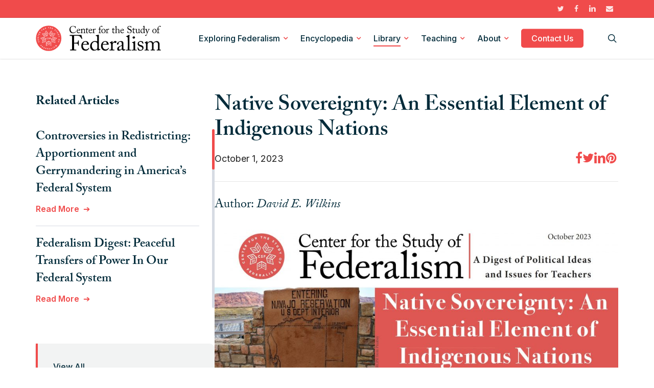

--- FILE ---
content_type: text/html; charset=utf-8
request_url: https://www.google.com/recaptcha/api2/anchor?ar=1&k=6LcebWInAAAAALYqNuiX49O2_D2MhwcZkkLmcIWB&co=aHR0cHM6Ly9mZWRlcmFsaXNtLm9yZzo0NDM.&hl=en&v=PoyoqOPhxBO7pBk68S4YbpHZ&size=invisible&anchor-ms=20000&execute-ms=30000&cb=hdjbpg59kiho
body_size: 48698
content:
<!DOCTYPE HTML><html dir="ltr" lang="en"><head><meta http-equiv="Content-Type" content="text/html; charset=UTF-8">
<meta http-equiv="X-UA-Compatible" content="IE=edge">
<title>reCAPTCHA</title>
<style type="text/css">
/* cyrillic-ext */
@font-face {
  font-family: 'Roboto';
  font-style: normal;
  font-weight: 400;
  font-stretch: 100%;
  src: url(//fonts.gstatic.com/s/roboto/v48/KFO7CnqEu92Fr1ME7kSn66aGLdTylUAMa3GUBHMdazTgWw.woff2) format('woff2');
  unicode-range: U+0460-052F, U+1C80-1C8A, U+20B4, U+2DE0-2DFF, U+A640-A69F, U+FE2E-FE2F;
}
/* cyrillic */
@font-face {
  font-family: 'Roboto';
  font-style: normal;
  font-weight: 400;
  font-stretch: 100%;
  src: url(//fonts.gstatic.com/s/roboto/v48/KFO7CnqEu92Fr1ME7kSn66aGLdTylUAMa3iUBHMdazTgWw.woff2) format('woff2');
  unicode-range: U+0301, U+0400-045F, U+0490-0491, U+04B0-04B1, U+2116;
}
/* greek-ext */
@font-face {
  font-family: 'Roboto';
  font-style: normal;
  font-weight: 400;
  font-stretch: 100%;
  src: url(//fonts.gstatic.com/s/roboto/v48/KFO7CnqEu92Fr1ME7kSn66aGLdTylUAMa3CUBHMdazTgWw.woff2) format('woff2');
  unicode-range: U+1F00-1FFF;
}
/* greek */
@font-face {
  font-family: 'Roboto';
  font-style: normal;
  font-weight: 400;
  font-stretch: 100%;
  src: url(//fonts.gstatic.com/s/roboto/v48/KFO7CnqEu92Fr1ME7kSn66aGLdTylUAMa3-UBHMdazTgWw.woff2) format('woff2');
  unicode-range: U+0370-0377, U+037A-037F, U+0384-038A, U+038C, U+038E-03A1, U+03A3-03FF;
}
/* math */
@font-face {
  font-family: 'Roboto';
  font-style: normal;
  font-weight: 400;
  font-stretch: 100%;
  src: url(//fonts.gstatic.com/s/roboto/v48/KFO7CnqEu92Fr1ME7kSn66aGLdTylUAMawCUBHMdazTgWw.woff2) format('woff2');
  unicode-range: U+0302-0303, U+0305, U+0307-0308, U+0310, U+0312, U+0315, U+031A, U+0326-0327, U+032C, U+032F-0330, U+0332-0333, U+0338, U+033A, U+0346, U+034D, U+0391-03A1, U+03A3-03A9, U+03B1-03C9, U+03D1, U+03D5-03D6, U+03F0-03F1, U+03F4-03F5, U+2016-2017, U+2034-2038, U+203C, U+2040, U+2043, U+2047, U+2050, U+2057, U+205F, U+2070-2071, U+2074-208E, U+2090-209C, U+20D0-20DC, U+20E1, U+20E5-20EF, U+2100-2112, U+2114-2115, U+2117-2121, U+2123-214F, U+2190, U+2192, U+2194-21AE, U+21B0-21E5, U+21F1-21F2, U+21F4-2211, U+2213-2214, U+2216-22FF, U+2308-230B, U+2310, U+2319, U+231C-2321, U+2336-237A, U+237C, U+2395, U+239B-23B7, U+23D0, U+23DC-23E1, U+2474-2475, U+25AF, U+25B3, U+25B7, U+25BD, U+25C1, U+25CA, U+25CC, U+25FB, U+266D-266F, U+27C0-27FF, U+2900-2AFF, U+2B0E-2B11, U+2B30-2B4C, U+2BFE, U+3030, U+FF5B, U+FF5D, U+1D400-1D7FF, U+1EE00-1EEFF;
}
/* symbols */
@font-face {
  font-family: 'Roboto';
  font-style: normal;
  font-weight: 400;
  font-stretch: 100%;
  src: url(//fonts.gstatic.com/s/roboto/v48/KFO7CnqEu92Fr1ME7kSn66aGLdTylUAMaxKUBHMdazTgWw.woff2) format('woff2');
  unicode-range: U+0001-000C, U+000E-001F, U+007F-009F, U+20DD-20E0, U+20E2-20E4, U+2150-218F, U+2190, U+2192, U+2194-2199, U+21AF, U+21E6-21F0, U+21F3, U+2218-2219, U+2299, U+22C4-22C6, U+2300-243F, U+2440-244A, U+2460-24FF, U+25A0-27BF, U+2800-28FF, U+2921-2922, U+2981, U+29BF, U+29EB, U+2B00-2BFF, U+4DC0-4DFF, U+FFF9-FFFB, U+10140-1018E, U+10190-1019C, U+101A0, U+101D0-101FD, U+102E0-102FB, U+10E60-10E7E, U+1D2C0-1D2D3, U+1D2E0-1D37F, U+1F000-1F0FF, U+1F100-1F1AD, U+1F1E6-1F1FF, U+1F30D-1F30F, U+1F315, U+1F31C, U+1F31E, U+1F320-1F32C, U+1F336, U+1F378, U+1F37D, U+1F382, U+1F393-1F39F, U+1F3A7-1F3A8, U+1F3AC-1F3AF, U+1F3C2, U+1F3C4-1F3C6, U+1F3CA-1F3CE, U+1F3D4-1F3E0, U+1F3ED, U+1F3F1-1F3F3, U+1F3F5-1F3F7, U+1F408, U+1F415, U+1F41F, U+1F426, U+1F43F, U+1F441-1F442, U+1F444, U+1F446-1F449, U+1F44C-1F44E, U+1F453, U+1F46A, U+1F47D, U+1F4A3, U+1F4B0, U+1F4B3, U+1F4B9, U+1F4BB, U+1F4BF, U+1F4C8-1F4CB, U+1F4D6, U+1F4DA, U+1F4DF, U+1F4E3-1F4E6, U+1F4EA-1F4ED, U+1F4F7, U+1F4F9-1F4FB, U+1F4FD-1F4FE, U+1F503, U+1F507-1F50B, U+1F50D, U+1F512-1F513, U+1F53E-1F54A, U+1F54F-1F5FA, U+1F610, U+1F650-1F67F, U+1F687, U+1F68D, U+1F691, U+1F694, U+1F698, U+1F6AD, U+1F6B2, U+1F6B9-1F6BA, U+1F6BC, U+1F6C6-1F6CF, U+1F6D3-1F6D7, U+1F6E0-1F6EA, U+1F6F0-1F6F3, U+1F6F7-1F6FC, U+1F700-1F7FF, U+1F800-1F80B, U+1F810-1F847, U+1F850-1F859, U+1F860-1F887, U+1F890-1F8AD, U+1F8B0-1F8BB, U+1F8C0-1F8C1, U+1F900-1F90B, U+1F93B, U+1F946, U+1F984, U+1F996, U+1F9E9, U+1FA00-1FA6F, U+1FA70-1FA7C, U+1FA80-1FA89, U+1FA8F-1FAC6, U+1FACE-1FADC, U+1FADF-1FAE9, U+1FAF0-1FAF8, U+1FB00-1FBFF;
}
/* vietnamese */
@font-face {
  font-family: 'Roboto';
  font-style: normal;
  font-weight: 400;
  font-stretch: 100%;
  src: url(//fonts.gstatic.com/s/roboto/v48/KFO7CnqEu92Fr1ME7kSn66aGLdTylUAMa3OUBHMdazTgWw.woff2) format('woff2');
  unicode-range: U+0102-0103, U+0110-0111, U+0128-0129, U+0168-0169, U+01A0-01A1, U+01AF-01B0, U+0300-0301, U+0303-0304, U+0308-0309, U+0323, U+0329, U+1EA0-1EF9, U+20AB;
}
/* latin-ext */
@font-face {
  font-family: 'Roboto';
  font-style: normal;
  font-weight: 400;
  font-stretch: 100%;
  src: url(//fonts.gstatic.com/s/roboto/v48/KFO7CnqEu92Fr1ME7kSn66aGLdTylUAMa3KUBHMdazTgWw.woff2) format('woff2');
  unicode-range: U+0100-02BA, U+02BD-02C5, U+02C7-02CC, U+02CE-02D7, U+02DD-02FF, U+0304, U+0308, U+0329, U+1D00-1DBF, U+1E00-1E9F, U+1EF2-1EFF, U+2020, U+20A0-20AB, U+20AD-20C0, U+2113, U+2C60-2C7F, U+A720-A7FF;
}
/* latin */
@font-face {
  font-family: 'Roboto';
  font-style: normal;
  font-weight: 400;
  font-stretch: 100%;
  src: url(//fonts.gstatic.com/s/roboto/v48/KFO7CnqEu92Fr1ME7kSn66aGLdTylUAMa3yUBHMdazQ.woff2) format('woff2');
  unicode-range: U+0000-00FF, U+0131, U+0152-0153, U+02BB-02BC, U+02C6, U+02DA, U+02DC, U+0304, U+0308, U+0329, U+2000-206F, U+20AC, U+2122, U+2191, U+2193, U+2212, U+2215, U+FEFF, U+FFFD;
}
/* cyrillic-ext */
@font-face {
  font-family: 'Roboto';
  font-style: normal;
  font-weight: 500;
  font-stretch: 100%;
  src: url(//fonts.gstatic.com/s/roboto/v48/KFO7CnqEu92Fr1ME7kSn66aGLdTylUAMa3GUBHMdazTgWw.woff2) format('woff2');
  unicode-range: U+0460-052F, U+1C80-1C8A, U+20B4, U+2DE0-2DFF, U+A640-A69F, U+FE2E-FE2F;
}
/* cyrillic */
@font-face {
  font-family: 'Roboto';
  font-style: normal;
  font-weight: 500;
  font-stretch: 100%;
  src: url(//fonts.gstatic.com/s/roboto/v48/KFO7CnqEu92Fr1ME7kSn66aGLdTylUAMa3iUBHMdazTgWw.woff2) format('woff2');
  unicode-range: U+0301, U+0400-045F, U+0490-0491, U+04B0-04B1, U+2116;
}
/* greek-ext */
@font-face {
  font-family: 'Roboto';
  font-style: normal;
  font-weight: 500;
  font-stretch: 100%;
  src: url(//fonts.gstatic.com/s/roboto/v48/KFO7CnqEu92Fr1ME7kSn66aGLdTylUAMa3CUBHMdazTgWw.woff2) format('woff2');
  unicode-range: U+1F00-1FFF;
}
/* greek */
@font-face {
  font-family: 'Roboto';
  font-style: normal;
  font-weight: 500;
  font-stretch: 100%;
  src: url(//fonts.gstatic.com/s/roboto/v48/KFO7CnqEu92Fr1ME7kSn66aGLdTylUAMa3-UBHMdazTgWw.woff2) format('woff2');
  unicode-range: U+0370-0377, U+037A-037F, U+0384-038A, U+038C, U+038E-03A1, U+03A3-03FF;
}
/* math */
@font-face {
  font-family: 'Roboto';
  font-style: normal;
  font-weight: 500;
  font-stretch: 100%;
  src: url(//fonts.gstatic.com/s/roboto/v48/KFO7CnqEu92Fr1ME7kSn66aGLdTylUAMawCUBHMdazTgWw.woff2) format('woff2');
  unicode-range: U+0302-0303, U+0305, U+0307-0308, U+0310, U+0312, U+0315, U+031A, U+0326-0327, U+032C, U+032F-0330, U+0332-0333, U+0338, U+033A, U+0346, U+034D, U+0391-03A1, U+03A3-03A9, U+03B1-03C9, U+03D1, U+03D5-03D6, U+03F0-03F1, U+03F4-03F5, U+2016-2017, U+2034-2038, U+203C, U+2040, U+2043, U+2047, U+2050, U+2057, U+205F, U+2070-2071, U+2074-208E, U+2090-209C, U+20D0-20DC, U+20E1, U+20E5-20EF, U+2100-2112, U+2114-2115, U+2117-2121, U+2123-214F, U+2190, U+2192, U+2194-21AE, U+21B0-21E5, U+21F1-21F2, U+21F4-2211, U+2213-2214, U+2216-22FF, U+2308-230B, U+2310, U+2319, U+231C-2321, U+2336-237A, U+237C, U+2395, U+239B-23B7, U+23D0, U+23DC-23E1, U+2474-2475, U+25AF, U+25B3, U+25B7, U+25BD, U+25C1, U+25CA, U+25CC, U+25FB, U+266D-266F, U+27C0-27FF, U+2900-2AFF, U+2B0E-2B11, U+2B30-2B4C, U+2BFE, U+3030, U+FF5B, U+FF5D, U+1D400-1D7FF, U+1EE00-1EEFF;
}
/* symbols */
@font-face {
  font-family: 'Roboto';
  font-style: normal;
  font-weight: 500;
  font-stretch: 100%;
  src: url(//fonts.gstatic.com/s/roboto/v48/KFO7CnqEu92Fr1ME7kSn66aGLdTylUAMaxKUBHMdazTgWw.woff2) format('woff2');
  unicode-range: U+0001-000C, U+000E-001F, U+007F-009F, U+20DD-20E0, U+20E2-20E4, U+2150-218F, U+2190, U+2192, U+2194-2199, U+21AF, U+21E6-21F0, U+21F3, U+2218-2219, U+2299, U+22C4-22C6, U+2300-243F, U+2440-244A, U+2460-24FF, U+25A0-27BF, U+2800-28FF, U+2921-2922, U+2981, U+29BF, U+29EB, U+2B00-2BFF, U+4DC0-4DFF, U+FFF9-FFFB, U+10140-1018E, U+10190-1019C, U+101A0, U+101D0-101FD, U+102E0-102FB, U+10E60-10E7E, U+1D2C0-1D2D3, U+1D2E0-1D37F, U+1F000-1F0FF, U+1F100-1F1AD, U+1F1E6-1F1FF, U+1F30D-1F30F, U+1F315, U+1F31C, U+1F31E, U+1F320-1F32C, U+1F336, U+1F378, U+1F37D, U+1F382, U+1F393-1F39F, U+1F3A7-1F3A8, U+1F3AC-1F3AF, U+1F3C2, U+1F3C4-1F3C6, U+1F3CA-1F3CE, U+1F3D4-1F3E0, U+1F3ED, U+1F3F1-1F3F3, U+1F3F5-1F3F7, U+1F408, U+1F415, U+1F41F, U+1F426, U+1F43F, U+1F441-1F442, U+1F444, U+1F446-1F449, U+1F44C-1F44E, U+1F453, U+1F46A, U+1F47D, U+1F4A3, U+1F4B0, U+1F4B3, U+1F4B9, U+1F4BB, U+1F4BF, U+1F4C8-1F4CB, U+1F4D6, U+1F4DA, U+1F4DF, U+1F4E3-1F4E6, U+1F4EA-1F4ED, U+1F4F7, U+1F4F9-1F4FB, U+1F4FD-1F4FE, U+1F503, U+1F507-1F50B, U+1F50D, U+1F512-1F513, U+1F53E-1F54A, U+1F54F-1F5FA, U+1F610, U+1F650-1F67F, U+1F687, U+1F68D, U+1F691, U+1F694, U+1F698, U+1F6AD, U+1F6B2, U+1F6B9-1F6BA, U+1F6BC, U+1F6C6-1F6CF, U+1F6D3-1F6D7, U+1F6E0-1F6EA, U+1F6F0-1F6F3, U+1F6F7-1F6FC, U+1F700-1F7FF, U+1F800-1F80B, U+1F810-1F847, U+1F850-1F859, U+1F860-1F887, U+1F890-1F8AD, U+1F8B0-1F8BB, U+1F8C0-1F8C1, U+1F900-1F90B, U+1F93B, U+1F946, U+1F984, U+1F996, U+1F9E9, U+1FA00-1FA6F, U+1FA70-1FA7C, U+1FA80-1FA89, U+1FA8F-1FAC6, U+1FACE-1FADC, U+1FADF-1FAE9, U+1FAF0-1FAF8, U+1FB00-1FBFF;
}
/* vietnamese */
@font-face {
  font-family: 'Roboto';
  font-style: normal;
  font-weight: 500;
  font-stretch: 100%;
  src: url(//fonts.gstatic.com/s/roboto/v48/KFO7CnqEu92Fr1ME7kSn66aGLdTylUAMa3OUBHMdazTgWw.woff2) format('woff2');
  unicode-range: U+0102-0103, U+0110-0111, U+0128-0129, U+0168-0169, U+01A0-01A1, U+01AF-01B0, U+0300-0301, U+0303-0304, U+0308-0309, U+0323, U+0329, U+1EA0-1EF9, U+20AB;
}
/* latin-ext */
@font-face {
  font-family: 'Roboto';
  font-style: normal;
  font-weight: 500;
  font-stretch: 100%;
  src: url(//fonts.gstatic.com/s/roboto/v48/KFO7CnqEu92Fr1ME7kSn66aGLdTylUAMa3KUBHMdazTgWw.woff2) format('woff2');
  unicode-range: U+0100-02BA, U+02BD-02C5, U+02C7-02CC, U+02CE-02D7, U+02DD-02FF, U+0304, U+0308, U+0329, U+1D00-1DBF, U+1E00-1E9F, U+1EF2-1EFF, U+2020, U+20A0-20AB, U+20AD-20C0, U+2113, U+2C60-2C7F, U+A720-A7FF;
}
/* latin */
@font-face {
  font-family: 'Roboto';
  font-style: normal;
  font-weight: 500;
  font-stretch: 100%;
  src: url(//fonts.gstatic.com/s/roboto/v48/KFO7CnqEu92Fr1ME7kSn66aGLdTylUAMa3yUBHMdazQ.woff2) format('woff2');
  unicode-range: U+0000-00FF, U+0131, U+0152-0153, U+02BB-02BC, U+02C6, U+02DA, U+02DC, U+0304, U+0308, U+0329, U+2000-206F, U+20AC, U+2122, U+2191, U+2193, U+2212, U+2215, U+FEFF, U+FFFD;
}
/* cyrillic-ext */
@font-face {
  font-family: 'Roboto';
  font-style: normal;
  font-weight: 900;
  font-stretch: 100%;
  src: url(//fonts.gstatic.com/s/roboto/v48/KFO7CnqEu92Fr1ME7kSn66aGLdTylUAMa3GUBHMdazTgWw.woff2) format('woff2');
  unicode-range: U+0460-052F, U+1C80-1C8A, U+20B4, U+2DE0-2DFF, U+A640-A69F, U+FE2E-FE2F;
}
/* cyrillic */
@font-face {
  font-family: 'Roboto';
  font-style: normal;
  font-weight: 900;
  font-stretch: 100%;
  src: url(//fonts.gstatic.com/s/roboto/v48/KFO7CnqEu92Fr1ME7kSn66aGLdTylUAMa3iUBHMdazTgWw.woff2) format('woff2');
  unicode-range: U+0301, U+0400-045F, U+0490-0491, U+04B0-04B1, U+2116;
}
/* greek-ext */
@font-face {
  font-family: 'Roboto';
  font-style: normal;
  font-weight: 900;
  font-stretch: 100%;
  src: url(//fonts.gstatic.com/s/roboto/v48/KFO7CnqEu92Fr1ME7kSn66aGLdTylUAMa3CUBHMdazTgWw.woff2) format('woff2');
  unicode-range: U+1F00-1FFF;
}
/* greek */
@font-face {
  font-family: 'Roboto';
  font-style: normal;
  font-weight: 900;
  font-stretch: 100%;
  src: url(//fonts.gstatic.com/s/roboto/v48/KFO7CnqEu92Fr1ME7kSn66aGLdTylUAMa3-UBHMdazTgWw.woff2) format('woff2');
  unicode-range: U+0370-0377, U+037A-037F, U+0384-038A, U+038C, U+038E-03A1, U+03A3-03FF;
}
/* math */
@font-face {
  font-family: 'Roboto';
  font-style: normal;
  font-weight: 900;
  font-stretch: 100%;
  src: url(//fonts.gstatic.com/s/roboto/v48/KFO7CnqEu92Fr1ME7kSn66aGLdTylUAMawCUBHMdazTgWw.woff2) format('woff2');
  unicode-range: U+0302-0303, U+0305, U+0307-0308, U+0310, U+0312, U+0315, U+031A, U+0326-0327, U+032C, U+032F-0330, U+0332-0333, U+0338, U+033A, U+0346, U+034D, U+0391-03A1, U+03A3-03A9, U+03B1-03C9, U+03D1, U+03D5-03D6, U+03F0-03F1, U+03F4-03F5, U+2016-2017, U+2034-2038, U+203C, U+2040, U+2043, U+2047, U+2050, U+2057, U+205F, U+2070-2071, U+2074-208E, U+2090-209C, U+20D0-20DC, U+20E1, U+20E5-20EF, U+2100-2112, U+2114-2115, U+2117-2121, U+2123-214F, U+2190, U+2192, U+2194-21AE, U+21B0-21E5, U+21F1-21F2, U+21F4-2211, U+2213-2214, U+2216-22FF, U+2308-230B, U+2310, U+2319, U+231C-2321, U+2336-237A, U+237C, U+2395, U+239B-23B7, U+23D0, U+23DC-23E1, U+2474-2475, U+25AF, U+25B3, U+25B7, U+25BD, U+25C1, U+25CA, U+25CC, U+25FB, U+266D-266F, U+27C0-27FF, U+2900-2AFF, U+2B0E-2B11, U+2B30-2B4C, U+2BFE, U+3030, U+FF5B, U+FF5D, U+1D400-1D7FF, U+1EE00-1EEFF;
}
/* symbols */
@font-face {
  font-family: 'Roboto';
  font-style: normal;
  font-weight: 900;
  font-stretch: 100%;
  src: url(//fonts.gstatic.com/s/roboto/v48/KFO7CnqEu92Fr1ME7kSn66aGLdTylUAMaxKUBHMdazTgWw.woff2) format('woff2');
  unicode-range: U+0001-000C, U+000E-001F, U+007F-009F, U+20DD-20E0, U+20E2-20E4, U+2150-218F, U+2190, U+2192, U+2194-2199, U+21AF, U+21E6-21F0, U+21F3, U+2218-2219, U+2299, U+22C4-22C6, U+2300-243F, U+2440-244A, U+2460-24FF, U+25A0-27BF, U+2800-28FF, U+2921-2922, U+2981, U+29BF, U+29EB, U+2B00-2BFF, U+4DC0-4DFF, U+FFF9-FFFB, U+10140-1018E, U+10190-1019C, U+101A0, U+101D0-101FD, U+102E0-102FB, U+10E60-10E7E, U+1D2C0-1D2D3, U+1D2E0-1D37F, U+1F000-1F0FF, U+1F100-1F1AD, U+1F1E6-1F1FF, U+1F30D-1F30F, U+1F315, U+1F31C, U+1F31E, U+1F320-1F32C, U+1F336, U+1F378, U+1F37D, U+1F382, U+1F393-1F39F, U+1F3A7-1F3A8, U+1F3AC-1F3AF, U+1F3C2, U+1F3C4-1F3C6, U+1F3CA-1F3CE, U+1F3D4-1F3E0, U+1F3ED, U+1F3F1-1F3F3, U+1F3F5-1F3F7, U+1F408, U+1F415, U+1F41F, U+1F426, U+1F43F, U+1F441-1F442, U+1F444, U+1F446-1F449, U+1F44C-1F44E, U+1F453, U+1F46A, U+1F47D, U+1F4A3, U+1F4B0, U+1F4B3, U+1F4B9, U+1F4BB, U+1F4BF, U+1F4C8-1F4CB, U+1F4D6, U+1F4DA, U+1F4DF, U+1F4E3-1F4E6, U+1F4EA-1F4ED, U+1F4F7, U+1F4F9-1F4FB, U+1F4FD-1F4FE, U+1F503, U+1F507-1F50B, U+1F50D, U+1F512-1F513, U+1F53E-1F54A, U+1F54F-1F5FA, U+1F610, U+1F650-1F67F, U+1F687, U+1F68D, U+1F691, U+1F694, U+1F698, U+1F6AD, U+1F6B2, U+1F6B9-1F6BA, U+1F6BC, U+1F6C6-1F6CF, U+1F6D3-1F6D7, U+1F6E0-1F6EA, U+1F6F0-1F6F3, U+1F6F7-1F6FC, U+1F700-1F7FF, U+1F800-1F80B, U+1F810-1F847, U+1F850-1F859, U+1F860-1F887, U+1F890-1F8AD, U+1F8B0-1F8BB, U+1F8C0-1F8C1, U+1F900-1F90B, U+1F93B, U+1F946, U+1F984, U+1F996, U+1F9E9, U+1FA00-1FA6F, U+1FA70-1FA7C, U+1FA80-1FA89, U+1FA8F-1FAC6, U+1FACE-1FADC, U+1FADF-1FAE9, U+1FAF0-1FAF8, U+1FB00-1FBFF;
}
/* vietnamese */
@font-face {
  font-family: 'Roboto';
  font-style: normal;
  font-weight: 900;
  font-stretch: 100%;
  src: url(//fonts.gstatic.com/s/roboto/v48/KFO7CnqEu92Fr1ME7kSn66aGLdTylUAMa3OUBHMdazTgWw.woff2) format('woff2');
  unicode-range: U+0102-0103, U+0110-0111, U+0128-0129, U+0168-0169, U+01A0-01A1, U+01AF-01B0, U+0300-0301, U+0303-0304, U+0308-0309, U+0323, U+0329, U+1EA0-1EF9, U+20AB;
}
/* latin-ext */
@font-face {
  font-family: 'Roboto';
  font-style: normal;
  font-weight: 900;
  font-stretch: 100%;
  src: url(//fonts.gstatic.com/s/roboto/v48/KFO7CnqEu92Fr1ME7kSn66aGLdTylUAMa3KUBHMdazTgWw.woff2) format('woff2');
  unicode-range: U+0100-02BA, U+02BD-02C5, U+02C7-02CC, U+02CE-02D7, U+02DD-02FF, U+0304, U+0308, U+0329, U+1D00-1DBF, U+1E00-1E9F, U+1EF2-1EFF, U+2020, U+20A0-20AB, U+20AD-20C0, U+2113, U+2C60-2C7F, U+A720-A7FF;
}
/* latin */
@font-face {
  font-family: 'Roboto';
  font-style: normal;
  font-weight: 900;
  font-stretch: 100%;
  src: url(//fonts.gstatic.com/s/roboto/v48/KFO7CnqEu92Fr1ME7kSn66aGLdTylUAMa3yUBHMdazQ.woff2) format('woff2');
  unicode-range: U+0000-00FF, U+0131, U+0152-0153, U+02BB-02BC, U+02C6, U+02DA, U+02DC, U+0304, U+0308, U+0329, U+2000-206F, U+20AC, U+2122, U+2191, U+2193, U+2212, U+2215, U+FEFF, U+FFFD;
}

</style>
<link rel="stylesheet" type="text/css" href="https://www.gstatic.com/recaptcha/releases/PoyoqOPhxBO7pBk68S4YbpHZ/styles__ltr.css">
<script nonce="Pz_jAeXZK5A8M1Hl5N0TRg" type="text/javascript">window['__recaptcha_api'] = 'https://www.google.com/recaptcha/api2/';</script>
<script type="text/javascript" src="https://www.gstatic.com/recaptcha/releases/PoyoqOPhxBO7pBk68S4YbpHZ/recaptcha__en.js" nonce="Pz_jAeXZK5A8M1Hl5N0TRg">
      
    </script></head>
<body><div id="rc-anchor-alert" class="rc-anchor-alert"></div>
<input type="hidden" id="recaptcha-token" value="[base64]">
<script type="text/javascript" nonce="Pz_jAeXZK5A8M1Hl5N0TRg">
      recaptcha.anchor.Main.init("[\x22ainput\x22,[\x22bgdata\x22,\x22\x22,\[base64]/[base64]/[base64]/ZyhXLGgpOnEoW04sMjEsbF0sVywwKSxoKSxmYWxzZSxmYWxzZSl9Y2F0Y2goayl7RygzNTgsVyk/[base64]/[base64]/[base64]/[base64]/[base64]/[base64]/[base64]/bmV3IEJbT10oRFswXSk6dz09Mj9uZXcgQltPXShEWzBdLERbMV0pOnc9PTM/bmV3IEJbT10oRFswXSxEWzFdLERbMl0pOnc9PTQ/[base64]/[base64]/[base64]/[base64]/[base64]\\u003d\x22,\[base64]\x22,\x22wrvDoMK0woDDvFfCjS9KTS3CpcO7Tjw9wp5Lwo9Sw4rDtxdTB8KHVnQhd0PCqMKswqDDrGVEwoEyI3giHjRdw7FMBhQow6hYw70UZxJNwrXDgsKsw4nCrMKHwoVNBsOwwqvCl8KZLhPDkmPCmMOEE8OgZMOFw6TDocK4VjlNcl/[base64]/CkMOVK8K5AsOVMMKiw5vCrsKqw6BpMSdvw4PDisOuw7fDn8Kqw6owbMKdR8OBw79HwqnDgXHCgcKNw5/CjmfDhE13OzPDqcKcw7A3w5bDjX3CnMOJd8KtP8Kmw6jDjcOjw4B1wr/CvCrCuMKGw77CkGDCr8OcNsOsG8OGchjCicK6dMK8AmxIwqNIw7vDgF3DmcOYw7BAwo0IQX1Lw7HDusO4w63DqsOpwpHDrcK/[base64]/[base64]/[base64]/DqcKQw41DFcO3TsKIL8K2DSLDvMOKR8OQGsO1ScKywonDlcKtZAVvw4vCm8OuF0bCo8O8BcKqK8OfwqhqwrRbb8KCw73DkcOwbsOLNzPCkGXCgsOzwrsvwqtCw5lKw4HCqFDDgFHCnTfCjDDDnMOdc8OHwrnCpMOPwqPDhMORw4jDuVIqCMOcZ3/DgAApw5bCkWNJw7VZF0jCtzDCmS3CjMOrQMOvNMOsX8O8QTR1WVgdwo9XS8K1w7TColEAw7A6w6DDssKoasKjw4hZw4nDlTjCmT81DFHDn1XCgAsTw5xIw4oLb0vCjsOAw6bCuMKOwpYBw5PDg8O8w49qwpIya8OQJ8OAJ8KhO8OSwr3CjcOGw7nDosK/BxkeACVawozCssKUN3/Co3VPNcOXAMO/[base64]/DucOxw4RDwqXCqUY/w4nCpHZ/w5jCsBQxwqVnw49tJjzDkcK/JMOrwpM3wq3CtMO7wqfCmWrDmMOqY8KCw6zDkcK1VsOhwq7CnGjDg8KXE1fDpGUfecO5w4fCksKgMApgw6Vbwow/G3QpRcOBwoLCvsOfwrPCtV7ClMObw49VIzfCvcOpQcKMwpvCshsQwqHCucOrwoQoDMOUwoVFV8ObOj3DusODIxjCnl3ClDfCjQ/DisOGw5AawrLDqHdtESN9w4HDgU7ClD16I3MZAsOTcsK7UnLDp8ONEDRIcSfCiWTDhcOzw790wpfDksK6wpAGw7Uxw7/CjgPDvsKKaFvCgQLCv2cIwpTDncKQw7g9ZsKgw4rCp0Q9w73CocOSwpESw7/Cj2VsNMOORzrCi8KENsOKw5oaw4EsOF/Di8KZLx/[base64]/Cq8OSW8OTw6rDs8K8XyPDssKkW8OAw4TDm0lKwr4Uw57DgsKiTmwlwr3CuyUyw5PDr17Co0kDcFrCi8Kgw4nCqxZ9w5jDvMKXAnppw4fDgxcBwr7ClVQAw5LCucKAR8KOw6J0w7sRQMOrNB/DmsKyYcOZQBTDk1ZkNj1ZFF7DvEhIIlrDhcOrNngUw7Nqwr8GIVAtHcOswq3Cn07CnsOPax/CoMKLBXUJw4ppwr52D8KtbMOkw6tBwoXCqsOGw4MBwrlqwrI1AADDs1nCkMKyDmBcw5XCqDLCosKdwr8iMcODw6DDr2IhYsKUfE7ChsOHQMOyw4wlw7duwp9zw4MPYcOyQS0xwodww6XCmsOfV2scw53Cu2Q2UsK/w7PCpMO2w5w2FkHCqsKkacO4NSDDiCHDvX/[base64]/Dg8O3fRFdacOzwqZIHcO3w43CjgrDnRFTw7tgG3dgw5QzSmTDsVTCkQDDg8Ozw47Csi49JX/Co1gYw43CucK+fHhYPHDDtQkvV8K1wrLCq0fCqB3CpcOiwrHDtR/Cn0bChsOOwq7DvcKoYcK5wr56DVYZV3fCkgPCmDN+wpDDlMO2SBFnEcOZwpbCs1jCnjZwwpzDpXRbWsOFHl3Ck3HCuMKkA8OgCjbDhcOuV8KcZcKkw57DmT82B1/DqGAywrhkwobDrMOWR8K+F8Kxa8Ozw7XDm8O9wo5jw4stw4jDo3LCsRUTXmdNw5sfw7XCvj9STmocfAFCw7Zof3EOUMOZwo7DnhDClC4bHMOlw4R4w5EMwozDjMOQwrsfAUPDrMOoKVXCmEIJwp9Dwq/CmsK/ZsKww6tuwrvCr0YSMMO8w5nDhjvDjwfDhcKHw5RWwrxLCFNOwo3DlMKnw6HCijBtw5vDi8KYwqdieHRowqzDjxbCuT5xw6TCiSfDiyoCw7nDkwPDkHkFw7XDvDnCgsO6dMO7eMKTwoHDlzHCt8O/[base64]/[base64]/CpH9QwoRGf3sHCyTDtcK5wokFwqnDrcOtY156bsKFNAPCkGDDqMOWSmhrPmvCr8KkeBxYWhkyw6c5w5/[base64]/DuMKJw4PDuBTChcOlw7LDhcOda0J9UcKzTRTDqsOcw6wGbcOow5xtw64EwrzCu8KZTDTCncK3dwJJbsOow6xIQFJSEUXDl1DDuGkWwqZYwrx5AyMEWsOcwpklNQPDlVLDm0gew6docQrCscOWJH/DhcK6TVnCtcKKwpZkFn4LaBsVLhXCmcK2w7vCu0PCtMOyScOGwoAfwpc1VcO5wqtSwqvCsMKwM8Kvw7BNwpZAQ8KBPcOmw5AGMMOeB8OcwpBZwpEDVAlCAk92LMKgw5DDjBTCpSFjC27CpMKxwr7Dh8K1wpPDhsKNKQM8w6g6CcOyI2vDpcK/w61iw43DoMOnJMKfwqHCkiUXw6TDssKyw697Hk9bwrDCvMKUQSpbU3TDqsOEwrrDjTZfacOuwr7Dp8O5w6nCisKHMTXDr03DmMOmOcORw4hiSUsEczXDr1w7wp/[base64]/KMKKYAXCmMOIRMK6wpXDrMKTwoMydnDChUjDsTcYwrkOw7LCjcKbZUHDpMOEME/CgMKHTMKhHQ3CgRxowpUSw63CkhAmSsOQPEZzwoBcTMOfw4/DjB/DjR7DnCfDmcOVw4zDg8OCaMKEfhtcw7tNehM7TMOlQw/[base64]/w6IRJ8KrCsKPFsKOwqYNWsK+w4Msw7zDtH1dABA2F8O/w6lvHMO7bTAAH34hC8KMWcO9wrAUw7YmwpBmesO/MsK+JsOSSl3ChDFfw65kw53Ct8KMazZVfMKxwpRrI2HDgi3DuRzDpGNZICDDrwI5ccKsL8KVaH3Co8KUwrHCtmzDucOJw5pqczRfw4JPw7/CvDNqw6LDmgYzVBLDl8KoHRBtw55qwpk5w7jCgQxfwqHDkcKhLi0YGCxHw7sAw4jDjg8xFMOAUjp3w5rCvMOTbsKEEVfCvsO+DsK8wobDosOvMCxmUwgcw5TCkU4bwqDDvcKvwqzCvMOeBHzDjXNufG8Yw43Dt8OvcCkgwp/CvcKOfn0eZcKibhVDw6EiwqtIP8OPw6Ntwp3CgRjCg8OKOMOKAkFgC1wLasOqw7IVEcOkwqEEwoIlfHUQwp3Dr0pDwpTDsGXDkMKeB8KBwrpoYsKtOcO/[base64]/Dj8K7ZcOew6RGw6R1wqHDpnjDv8OxGsOScHZWwrVnw6slUzUywrJiw6TCtkAyw7t0V8OgwrrDi8Oewr5qX8OgYxJtw5srRcO+wpfDiSTDlDghFS1Xwr9hwpvDusKrw5PDj8K9w7rDn8KhUcOHwpPCp1QxLMKycMOiw6VIwpXCv8ODWl/CtsOfDDPDqcK4XsOUVn1Xw5nDkSLDkEnCgMKKw6nDk8KTSFBHEMOtw6Z0Z09XwoXDtR4sbsKWw4fDoMKSBxvDqzQ7XEPCnA7CocKkwo/CsDDChcKPw7XCqkLCjyXDqmwuQsOhTmMmQ2LDjSZRXH4bwpbDo8OXCWouUyrDssOrwoIoXHIeWDTCqsO0wqvDk8KEw5jChCPDusOFw6fClE14wobDrMOJwprCscKuCFjCm8OGwqY/wrwfwpbChcKmwoIxw6psbT5HF8OfKyzDohTCp8OOSMOoGcKcw7jDvMOaCcOBw5NcBcOaCWDCjDpxw6Z6Q8OAfsKMdQ07w5sTNMKMAXHDksKpCw/[base64]/Dm3MTw6HDscKcOi8rw77DvDrDuW8PwoxJwqLDoXxxPgrCmzbCmhkvK3jDsFXDj1HCljLDmw8DGgZeDVfDmRokDmc7w45Da8OdeA0HQB/CrUNjwpgLXcOnK8OLYXhoT8O7wpzChkxFWsKxSMO1QcOCw705w4lfw5DCgSJZw4drwpLDn3/CnsOKBlLCgC88w7LClsOxw4xlw4cmw7F8PsO5wqZFw7HClHnDmQooQwR2wrfCvsK3TMOsJsOzS8Ocw6TCi0TCszTCrsOzZV0idXnDmX96EMKHJUUTDMKpFcOxbG00Qy4uVcOmw50Mw4Urw77DrcK/Y8O0wp0cwpnDuEtXw6hjCMKHw70wOltuw4MqeMK7w4hBHsOUw6bDqcOaw61ew78Jwph2fW4ZKsOxwpc5F8K6wofCvMKMw5hgfcKnLS0jwrUResK1w4zDqncPwpLDi2MDwpoLwrzDrsOxwo/Cr8K1w5/CmFZ0w5rCqT00dz/Cm8Kow5IVVh5vDUXCmhjCh2xnw5Z1wrbDiSEgwrfCsT/DnlfCl8KwSF7DuGrDrRggUjPCgMKxRmYWw6PDsHbDmhHDg39Cw7XDr8OYwoPDsDFJw6sKasOiJsO8w73CncOoSsKEWsOJwpLDrMOhKsOmKsORBMOzwrXChcKdw5xIwqvDgiMbw4ZbwroWw44+wp7DjDjDuBvDkMOswo/CnEc7wpTDo8OkAUk8wrvDuWDDlDLDu1bDozBRwowIwqgcw7AqTABDM0dTf8OeBcOHwocmw4/Ci2hoDhV6w5zCrsO6D8KEa20iw7vDlsK7w4LDiMKtwrQrw7nDtsO2JsK7w4XCr8OjajwMw6/ColfCtQvCiGTCoh/ClHDCkHMAAk4bwpNnwp/Dr1RiwqzCpsOqwpLDpMO7wrkVwqskGsO/[base64]/Cgj1Aw7IHwpDCpsOyJB7Dn8Kgw5lyw57CsnTDtB7Co8KMHSEFUMKBQMK4wo/DjMKvWMK3Vm1LXz40wp/DsknCocK4w6rDqMO3bcO4AQrClwknwrfCuMODwq/Dh8KgB2rCn1ctwrLCosKaw6MqYTHCh3Ixw618wpnDtSZhJcOgazvDjsK9wrpWTglMS8KSwrUFw4nCq8OSwrg4w4HDtiouwrZxOMOoeMOfwpVVw4jCg8KMwp/CijVpDzbDjG9bC8OVwrHDg2IwKcO4S8Kpwq3CmW5pOx7ClcKwAifCmWAnMMObw73DhsKaZmrDomHChsKpN8OqGDrDvMOLKsO6wqjDvAZqwpLCu8OiRsKKZMOVworCpjNLHiPCjhvCjzkow4c5w73CqsKIOcKPa8KXwppJKjBuwq/CqcKBw7vCvcOlwrQFMgJjLcOKNMKzwphCa1JmwqFkw53ChsOEw4orwrvDoBRswrjColhRw6fDvsONIVrDtcOswrprw4zDpS7CpGPDjsK/[base64]/[base64]/DgEPDlMKoCBrDphrCvSTDnD9dwpRYwo5Ywr7DuRs7wqrCond/wqXDvDDCq0XDhxHCvsKMwp8uwr3DqMOUJzzChCnDvTtcJEDDisOnwq7ClsKnEcOYw58ZwpjCnwYMw5HCvElkTcKIw6HCqMK4HsKGwrYqwp7DtsOHf8KEwpXCjAzCn8O3HVxcLSFuw4LCpzHCiMK0wqJcw5LCi8KHwp/ChMKvw4cJfjoYwrwVwroiAidXZMKKJgvChEhvCcOWwogMwrdlwpnCvVvCksK8DgLDrMK3wo87w6MEDMKrwr/ClVQuDcKSw6gYZ1/Cs1Vtw53DnmDDq8KZP8OUAcKAMsKdw40gwpjDpsO3LsOMw5LCl8ONbiYuw4Mhw77Dn8O9ccKqwodnwqXChsOTwrt/[base64]/[base64]/DoMKNY8O1GcOgwqtBw7jCqsO5N0ZBf8KAEMOEYsOTDQ59O8K6w6jCh0/DlcOjwrFmCsK+OFYMQcOgwqnCtsO4Z8OHw50kKcODw7oMYhHDskLDiMO5wo1hXsOzwrM0DTB+wqQkC8O2MMOAw5E7O8KeCDIpwrHCrcKVwrtuw5XDvMK0GRLCnGDCr3AuJcKMwrsvwoDCmWgUEkkKM1oCwoI7Jk1KMsO+JAg5HmLDjsKVDMKQwpLDsMOAw4/DtiEGMcKEwr7Dhw58EcO/w7F5GVvCoAZKZGYSw5XDuMO1wq/[base64]/[base64]/[base64]/CncKaw6xNdw3DpMKrdcKGJ8KOfwdnEQZQIQ7CqsKBw4fCjTzDjcKdwpJDWMObwpFqCcKTWMOfFsObGVXDvx7DqsK2MkfCncKjEmIlS8K+CixLVcOaNA3Dh8K9w6I+w5PCpMK1wpp2wpB+wovDqFnDrXnCtMKqNcKiFz/ClsKKFF3DrsOsG8O5w5Riw7tkMzMTw54IYB/[base64]/[base64]/w7F5ChNzw5Ula17DlcKhElkKEwhtwqDCpScVWcK8w6tVw5HCmMOKTlVDw7XCi2Vrw5RlOhDCkhFfOMOgwotvw6TClMKWC8OzHT7CuGh+wrDCkcKkY1lbw7vCo0Ayw6fCjXDDksKWwrs3KcK5wq5eHMOzLBXDjTRNwphFwqUWwq7DkmrDkcKzel/DrhzDvC3DhgHCuUZSwpw6XFbCokLCkFQII8Ktw6rDtcKKUwLDvxV1w7rDjsO/wqJSKWvDucKqQsOQPcOiwrFHBDvCn8KWQ0XDjMKQA1JhTMOCw5vCmCbCksKNw5fCgyzCjR4iw67DmcKWEsKRw73CpMKDw4rCu1jDvg8FP8O5SWfCkzzDqm0aW8KCJDAlw5ttDRFvPcKGw5bCmcK4V8KMw7nDhQoEwoYqwo3CojfDicKZwoJKwoHCv0/[base64]/Dm8KdwpgNFHzCtgLCocKoaRpMWMK8ORbCj13CnWBuQx0Yw7fCt8KLwrzCsUTCp8OEwqIpPcK/w43CiGzCi8Kfc8Klwp4dPMKNwovCoEjDlkfDicKQworChEbDtcO0XcK7w7DCkTZrRcK8wqE8XMKZXBlSb8KOw4Ilw6VMw4/DlVs8wovCgnlLcmJ7AsK1Jgo2FHzDk3lSTTtTNAE8TxfDomPDmiHCghjCtMKfKTbDmT7Dp39QwpLDhxcCw4Rsw4rDqirDtntkCVTCtnBTwozDukPDm8KcV2jDuXZswqV/EWnCkcK3w5h/w7DCjjF/KysVwqMzacOfPXDCs8Ksw5Ypb8KCPMKVw48cwpZywqdmw47CpcKCFB/Cjh3CscOCdMKEw603w4jCicOXw5/CgQnCh37ClTwsEcKMwrQnwqIbw5d6XMO4V8O6wr/DscOtej/Cv0DDicOJw6XCs2TCgcKpwoFXwo1xwqVvw4FWLsOUd0bDlcO4eRMKGcK/w5BwWXEGw4AGwqrDp0J5VcO2w7EHw4F5asKSV8Kvw47Dl8KyaSfCojjCtHbDoMOMA8KBwp4bIQTCrSvCo8ORwqjCmcKOw7/Ctn/CrsOCwoXCl8OOwqjCrsOHHsKJI1UrKTbCisOdw4HDqCRlcil2NsOoIhw3wpHDmC/[base64]/CuANRw4QqEsONwp7DnSXDncKDXRHCksO2wqrCl8KXe8O8w6XDtcO3wq3Cj0DClUw6woPDlMO0woM6w70Yw5fCqsKgw5hrTsK6HMKtRMKGw6fDjFEkFWovw6jCkjUBwrrCkMOWw5tGacOFwohgw4fCpMOrwqh2wqJqLTgCdcKQw7VBw7htSnPDu8K/CyE7w6tLA0/CrcOjw5JPccK4wrLDjlg+wpNuw4nCj0PDqHlVw6fDmgEQNkBjLX11RcKzwoBRwol1eMKpwrcgwqkedCbCksK5w7lmw5JlLcOuw7/[base64]/CjcOHSX3Do8KlwotDw6Bewqhiwoo5YcKZScORw40Mw4cHOQXCmXLCs8KvTsOxbRUlwq0vYsKNcFDCoC4vbMO8AcKNfcKIfcOcwpzDrsKVwrLCoMK3AMOlXsOMwpzDsmRhwoXDlQ/CtMKsc0PDn1Ija8Kjf8Oewq/[base64]/[base64]/[base64]/DgWjCpMOHw4DCngDDpcOEEsOKIMK+w5cOUzwkw41rw6kkRxjCp27CgXrCjSnCuAvDvcK+DMO4wogzwrbDjBrClsOiwrNwwpfDjcOrFFpqDcOJLcKqwoEAwog/w7I/K2nDghnCksOuYBvCvcOQS05Uw5lyacKRw4Aqw4pDUBQNw77DtTvDkx/[base64]/CpsOFOBfCtMKbQ2zCoTrDuQbDtMO7w5fCqyx3woAMUwkLQ8KZJHDDilsgf2XDgsKPwq3Di8K8fBrDo8Ohw41vDcKFw6HDtcOIw4zChcKVesOWwrlVwrQTwpXDkMKGwp/DvsOHwqXDvcOTwozCvU89UzLCjcKLTcKlGhQ0woA4wq7CuMKMw7fDk3bCssK6woHDvycWJWUjA37CnUvDqsO2w4JCwoozK8K9wpTCgMOCw6Mqw7pTw6I3wqxbwp9oE8KiN8KkFsOLXcK3w7EOOMOSesOUwqXDiwzCksOqA2/[base64]/[base64]/[base64]/DiFYSwqNqw6XCkQYoecK0worDmcOPK8Orw4phBGcxG8OZwoDCsiTDshHCsMOIbBBEwpoXw4VaTcKIKTvCkMOMwq3Cui/Cgxlxw6fDkhrClh7Cj0ZWwpvDksK7wpQKw5ZWRcOTFEzCjcKsJsO+wqvCtB8ywoHDgMKnVWgPWsOtGmETVMKcO1PDnsOXw73Di2JSF1ABw6zCrMOsw6ZKwo/DrnrCrABhw5fCvCcfwrFMYg0ocmfCjcKxw43CjcKOw7h1MjLCpz8LwqkyCMKpd8OmwrDCkDQbLAvCm3zCqUEXw6kqw6DDtyUlaWVRaMKzw5RGw5dzwqIQw7zDgD/CvlTCvsK/wonDjT8PRcKSwpfDkDciWsOEw5rDosK9wqvDt2nCmU5FSsOHOsKyHcKlw4XDjcKkIQJtwqbCosK5ZHoPasKfYgHDvX0Fwph/AnRCcsOHUG/DtVLCj8OuAMOxTyjCqQEdQ8KKIcOSw5LCkgVYXcKcwrTCk8KIw4HDgBNfw7RRIcO2w69EIjzDo05LRk8Yw6IuwqZGOsKQZWRAbcKrLnnDsUdmRsO2w4ECw4DCncO7eMKiw47DlsKRwrEbP2jCuMKUwo7DuVHDp1lbwr0swrQxwqfCinjCgsOdMcKNw7wRJMK/[base64]/XsKNfcKnN3Bbw59Sw6Jww4gHEAAEf0bCgCTCjsOsUiwcwo/CssOtwqrCgi1Vw5dowqTDrRHCjWIOwpzDv8O7I8OPAcKGw75CCMKswp07wofCicKlRBAZQsKpDMO4w6PDnkw7w5U0wr/Dq1XDmHdJf8KtwroZwoosDXLDqsOid2rDuCdhSMKhT3bDhmHDqEvDnS0RGMK8bMO2w77Co8Ohwp7DucKiAsOYwrPCtH7CjGzDiXcmwrp7w4k+w4hYEMOXwpLDkMOSXMKFw6HCnz3CkMK7fsOZwqPCh8O9w4PCn8KBw6dTwrMcw59/ZjnCkhbDglUqS8KXcMKNeMKHw4XDggJ4w4pPPSTCqQJcw5IOIVnDjsKHw5jCusKFw43DsVBFw5nClMKSHcOOw54Dw4g5BMOgw49hEsO0wrLDt1XDjsOIw6/CtFIvBMOOw5t+Oy7Cg8KIDH/DlcOKI1VqUSfDi1XCuUFkw6NbbMKJScOxw7LClsKiCRXDusOYwpTDhcKyw4FTw7xbdsKmw47Cm8KcwpvDoUbCvsKfDwd2U1HDksOtwrAEOCYawoHDnVp6ZcKNw682bsKWQFXCmQrCiHrDvkcTFR7DmsOrwphiOcO/NBLCmsKkD1V/wpHDpMKswr7DhkfDp2hcw6cCc8K4JsOqcCYcwq/DtwLDnMKADz/DjSlJw7bCoMKswq5VBsKmRAXCjMKeWkbCiEVSAMOuBsKVwqHDmcK9RMOdNsOhNScowrzCtsOJw4DDp8KkfD7DsMOiw7pKC8KtwqHDtsKqw5J3BCvCgcOJLhIUDCjChsO/w4/ClMKcT1QISMOrRsO4wrtaw546flHCsMOdwqMmw43CjE3DjzrDq8KET8KxeD0UKMOlwq1Hwp/[base64]/CoC3ChmrCqlxaX8KSDMKLWcOTCMOiMMORw60FDWVWGGHCo8O8YmnDjcKSw6LCozbCucODw4lGaDvCt3DCm1lFwp8HVcORS8Onwr9mSF8cT8KQw6dwO8Oubh3DgSHDvxogLz4wfsOkwop/ZMKrwrxIwrVLw5bCqU4owr1xW0zClMORYcOzOyrDuQ1hXknDuU/[base64]/wrlhYGHCkU7DoTFfw63CthdZwqXDqsOMM8KMeMOXFjjDjmrCs8OkFMOJwrxqw5XCtMKmwqnDhRc6OMOrF0DCp1/CkHbCqEHDiFZ2wo8zFcKtw5LDrcKvwp4TOxXCl2AbBWLDicOzTsKsUx17w7gIdcOlc8O8wrTCkcOGCRXDlcO7wojDvw8/wr/CoMKcN8ODXsOZETDCscO1csOedSoYw6sMwpDCqcOQC8O7FcOEwqrCoCPCtHEFw4nDnQXDvRJqwonCvg0Pw7lxXWITw50kw6ZTBnDDmxbCo8Kow6zCo27CqsKPHcOQLUpEE8KNAcO+wrnDln/ChMOxM8KoKBzDg8K1woXCs8K0Ag7ChMK+ecKdwqZZwo/[base64]/[base64]/CncOYwqnCtw0eMcO3ZMO+f1p/BcOxw6I9wq/DrRRjwql3wq8Bwp/DmTNhPQlUEMKSwoPDmwnCpsKDwr7CjTPCjVPDuEA0wp3DphJiwoXDpBUAV8OzE1IABcK0R8KkWjnDvcKxPsOMw5DDtsKPPwxjw7VQYTVVw7l/[base64]/U1XCp8K4I314X8OgPsKGBsKYw6/CpcOTw7c1esOiLcOhw6o6DWPDu8KDc1zCmnhmwqIsw7JqOn7CjWFxwp0oTD/DqhfCn8O9w7YDw75tWsK5MMKSDMO0McOQw6TDk8ONw6PDr2wfw5EDKH1kDCwMPMONHcKlDcOKQcOze1kLwp4Hw4LDt8KvFsK+XsOFwp4ZQsOmwqx+w7bCssO9w6Ncw51Xw7XDpiExGjTDp8OMJMKTwqfCo8K5C8KUQMKPB0DDp8KXw5/[base64]/FsO8AmxwHwoKZsKuT8Kxw7J9KW/DrsORwqcWVCoqw5lxdCTCijfCiHsQw6PDo8K0OQHCmiYVfcOuEMO9w4fDiClkw4JVw6HCngBsNMOmw5LCh8O7wp3CvcKiwpNfFMKJwqkjwqXDsUtwdnkHN8ORw4vDlMO0wqXDmMOlaXMcU2REBMK/[base64]/worClQ/CicKlwp1YU8KGJQJ0wofCmMORw4nCmVPCm10NwqbDsk9GwqVYw7nDgMOoORbDg8OOw4RIw4DCnWAHQQ3CtW3DscKlw5DCpMK1D8Oqw7t2OsOBw63CisKvaRvDlFjCnm1TwrXDrA3CocK6PRtZKW3CpMOwZcKUUSjCnX/CpsOOwpEhw73Co0nDmkdrw6PDgkjCpRzDucOMXsKhwoXDnEFKe1TCmVo9PMKQa8OSbAQYH0XCoVYFT3DCtRUYw79Yw5zCocOTacOTw4fDmMO/wrrDpiVrF8O3GzTCkxBgw4DChcK1LU0/VcOawpofw7d1AiPCmcOuc8KvFh3CqXzDj8OAwoVoEHI7flVsw798wqJ1wpPDrcKEw5vCmDXCrQVPYMKaw50oBj3CpMOOwqpPKjVpwpUiUcKbUSbCuwIyw7XDkCfCrmgdWGUPEjDDuyEVwr/DjsOtCTV2F8KewoRyGcKhw6rDixMIUDJHdcOeb8KswrfDmMOJwoQXw4jDgw/DlsKOwpYhw5ghw4creETDu3g9w4HCi0/Di8K+VsK0woMIwpXCq8K/W8O5YsKFwoJjZ3jDoh13ecKUe8OxJcKNwrYjO2vCnsOCTcKSw5rDu8KFwogsPyxEw4jCjMKbJsOiwptxbFnDvl/CmMObQMKtFWETw4LDkcKmw6dgdMOewoEfPMOrw5RUJcKow513b8K0TQ8YwrBvw5TCmcKjwqLClMKNV8OGwp/CgXpzw4DCo3HCksKFfcKwD8OCwqcVFMOiKcKKw70oFsOtw7rDrsK3dVsGw5xgFsOUwqptw4k+wpjClQXCk1bCr8KQwrLCjMOXw4nCgjrDiMOKw67CtcOLQcOCdVAbKmhhKmDDplo4w6vCgHzCpcKVfQEXcMK7cRLDtz/Cu2nDpsOxJsKENTrDhsKraRrCoMOcKMO/W0nCpXrDuwHDojl3acKfwoFhw6fCvsKZw4vCnknCgVVoNCBKOHJ8acKuAzBJw5fDusKzID0HLsKuLSxowqDDr8OewpVJw4zDrF7DlCPDi8KRJz7DuVB8T25xPQsCw6EEwo/[base64]/Cj8KzwoTDq3ZNUnV8wpJsfcKowpsOwr/[base64]/[base64]/[base64]/DnxXCv8KIw4F/[base64]/A8Kwwqd5TcOVdyPCi0YCwqYCw4DDs3trwqpINcKbClbCpCzCnnFVBV9Twr50w4TClksmwo9Nw6NuWCrCtcKMOcOMwpXCoHcOfR1OLgDDiMO8w53DpcK/[base64]/f8KywpvCjMK6w6nDhMOZw6rDozPDsTvCnMKlw6jChsKrw5LDggrCgMKnSMKZTlDDv8OMwoHDisObw4nCpcOQwp0ZTcKhw6pcRQU4wqwSwqIFVsKBwq/Dt13Ds8Kmw5fDlcO2K10Mwq89wqDCrsKPwoU1McKUQUTDh8OVwpfChsOkwpLCsA3DnFvCusO/[base64]/w67CtGphw4LDtzXDrMO+w6DDjSfDmD7DoxhXwprDgC4CH8OaL37CtDvCocKEw5VmJTFKwpZNB8KTWsKrK1wbDT3ClkDClMKkVsK/[base64]/[base64]/CinnCukfCiF9uGngRJ2PDgcKyM8O1AztFEFXCjgNCEz8xw64jW3XDiDUMDijCsiNXwpdtwqJUZ8OKY8OLwo3DucO/QMK/w7RhGyYBb8KowrjDvsOfw7hDw5ADwozDrsKyQ8OjwpoZU8KlwqMPw6rDusOdw5RJL8KbNMOdI8Olw51Gw5Fow44Fw6nCiTQTw4zCmMKewrV9CMKRMgvCuMKITQ/Cr0LDnsOZwp7CsQkvw5bDgsOACMOxPcO/w4gQGGVDw4/CgcOXwr5PeHrDh8KMwpbCnWUxw77DmsOmV1TCrMO0CC/Dq8KOHxDCiHoWwpPCoyLDtEtXw65lesKWLE1hw4fCssKPw5TDrcKxw6vDtj9HMcKCw6LCpMKcLRRMw7/DrXxjw6XDg3Niw7LDsMO9U0fDrW7CkMKXD3hyw4jCtcOlw50two3Dg8KKwqV+w6/Ci8KYMGNabwVjHsKlw63Dr24yw6EUBlrDtMOUPcOWOMOCcgpCwojDjhV+wrfCjD3Dt8Oxw7w3ZMOBw7h4fMKYMcKRw4YCw5/DjcKJBBzCiMKYwq3DpsORwq3Co8KqdzgHw5geTX/DrMOuw6TCg8Opw5bDmcO9wqPCpHDDn15qw6/Dn8K+MFZefirCkjh9wpTDg8KHwonDmmHCjcKyw45yw73Ci8Ktw5hBWcOFwp3Cvj/Dni3DkwRUaRvCg3dgd2wsw6JYVcK1ZAULb1bDtMOFwpkuw6MFw5jCvg3DqjrCscK/wrrDt8KfwrYFNsKoWsOXI2B5MsKAwrrCkGJQbgnCl8KISG/[base64]/DuxLCuyIdF3pCcn3Do8OpQMORLMKgYMKcwrQnPEx5TXXCrxLCpXJwworDhVhCfsKWwqHDpcKHwrBJw6NQwqrDr8KxwrrCu8OBE8KAw5bDtsO6wqwYdBzDlMK3wrfCj8OhNSLDmcOfwpjDgsKoKwjDvz4SwrJNFsKgwqPDuQhHw6I/csOUcXYKYW9owqbDsW4LMcOwRsKcBm4SdUpQLcOgw4DDncK5fcKuAi1nI3nCoi44fDTClsOEwqTCj33Dm3jDn8OFwqLCtQ7Dvz7CvcOlGcKeb8KHwprCi8OVMcKcSsOlw5jCuw/CkUbCuXc0w4nCj8OMFgxHworDrgV/w4s7w61gwoViDG0XwosQw4lhTHlOWUzCn2HDq8OhKwl3wodYRCPChC0dHsKhQsK2w6fCqDTCtcKEwovCgsOxXsOhXzfCvndkw4vDjU/DvcOSw4oWwpLDs8OnPAPCrA81wo/Dij9oZAvCtsOkwoIEw5jDmx8cH8KYw7hYwqrDl8Kiw73DlHUNw5XCg8KBwrp5wpRnBcO4w5/CmMK/eMO5GsKuwo/CoMK5w7ZSw4XCncKYwo1XRMK0a8ORB8OHw5LCo2zCncOdBAXDkRXCmlIMwp7CsMKGA8O1wqk5woITZ0VPwpsXCcOBw71INzR0wr0zw6TDvWTCncOMDXI7woTCsBYzNMKywoDDjcOAwpzClFvDrsKFSgoYwrzDizUgJMOewpwbw5XCrsOxw6dkwpl/w4DDs0plRA3Cu8OUXzBuw6vCi8KgASUjwoDCmCzDk1wMOk3CqXoZZB/DuHfDmyJAMzDCm8O6w4PDgg/DvW8mPcOUw6VlM8KLwoEUw6fCvsOoawl3w73DsB3CgUjCl2LDii93R8OfOcKWwpACw5jDnBZAwqvCq8KWw7nCvjLDvgNOPyTDhsO7w70NLk1SPcKcw6bDvwjDjTJaWxzDg8KZwo3CgsO5UcOJw5DCkC9ww7NGfyEIDn/[base64]/wqscLnDCo8OTesOuw5Y2w6RtwoYmMCtEwo0aw6N8AsOcBUBww6jDu8O3w4LDuMK6d1zDgSrDtn/DmlPCpcKSBcOfNyrDtMOHB8Kyw7d8FH7DnF3DpzrCrCgdwqDCnhwzwpPDtMKlwoFbwr5zAFfDqsOLw4Z/IlxZUsO8wrTDj8KILcOLEsK1w4Q/[base64]/DkhjDj8O9BiMteF41w7jCjkNLZ2NDDj3DjXDCqhsqdnMMwqnDo3HDpzNnWTsWSnwDB8KUwo4tIhbCqcKqw7IhwpAyB8OYD8KgSUBnX8O3wpptwpNIw5XCg8O4aMOxO2zDtMOmLcKEwp/CowxUw5bCrXHCpjTCtMOXw6bDrMOvw5s5w7cDNgEDwoQBUS1cwpTDrcO8I8KTw6TCn8KRw7AGI8KUITZCw7oiI8KBwrsxw4VYIcKMw6lEw54cwofCuMO6FgPDgQbClcO/w5DCqV4/[base64]/DtivCsXvCn8KIVMOsw7zDi8OUDl7CqMKewqoTJcKzwpDDmlbCrcO3LljDnjLCtxLDtXfDisOTw7dKw4vCkzXCnVIYwrUewoZzG8KHdMOiw4pywoBSwpLClU/DmXQbw7nDnx7Ck07DvAMYwpLDn8Olw75Fex3DuhzCiMKRw50bw7fDvMKdwpLCsxrCuMOswp7DgcO3w5Q0CBzCt1fDnBtCMmLDvV4Kw4s/w6/Col7DjRnDrcKxwozDvBQkwo/Ct8OqwpU+dMOWwr1IAUnDnkECTsKtw7Ytw53DtcO7wrjDisOPJA/CgcKaw77DtTPCt8O6G8Ofw4fCjsKlwqDCqQ8TMMKwdVJrw6FYwpMswowlw6xDw7TDhGUzC8Oiw7Msw5hDI2IqwpbCojvDpsKkw7TCmxvDksOvw4vDvsOWaUhVZRZwHRZcdMOVwo7DnMK3w4M3NAEgRMKFwro/N0rDpFMZehnDvHpjalRzw5vDj8KUUitmw44zwoVuwrjDkmjDlMOgEXHDpMOow7hSwoc3wqM/w4PClAxJEMOHZsKcwptgw5t/J8O4Uw5xcibCp2rDscKLwqHDvVMGw4nDsnDCgMKRTFvDlMOJBMOdwo4fIV3Dul0HRhTDgcKBXsKOwpgvwokPJRdmwozCn8OZNMOew5lawpjDt8K8QsOTCzsWwrx/aMKNwqbDmiPCpMOoMsKUXWfCpGFOdcKXwoYuw6PCgsOPcVVEC2NFwrwlwpEsCcOswpsdwoXClRtZwprDjGxlworCmSJbTMOAw53DuMKtw73DlBxRGWjCm8OGWjBaIcOkfDjDiH7CssOUKUrCsQ1Ce2TDkWfDiMOTwqfCgMOzcVLDjRY1woLCpjwQwq3Do8O5wpY6w7/Coi9QBA3DiMKpwrMoTsOCwq3DmXPDgsOBQDTCrEVjwoHDtcK7wrkJw4QcF8K9LmV3fsKUwrlLTsOAVsOhwobCusO0wrXDmihJaMKpMMOjViPDpTt/[base64]/Do8K+NFYSIMO5w4ssw53DhGbCtS5bw6HCo8OXwqNsGMOjC2PDrsO/GcOPWmrCiHXDtsKZexZ1IhrDmsOZSW3DgMOBwqjDvlXCvQfDoMKSwqwqCGYQFMOrLFJ+w7sAw79nTMKcwqJaalvCgMKCw7PDi8OBcsOLw5cWe0zCj1/ClsKPSsOvw5nDhsKDwqDDvMOKwqnCq0pJwpsbdEPDhhtaQHbCjQnClsO9wpnDq09Qw6stw5lew4UjDcKqFMOXMy/ClcKvw7FgVBt6aMKeIzIPHMKgw51sNMOrGcOBLcOlLg3Dmj59McKXwrZ2woLDjMKyworDlcKVbCIqwq0bPMOuwqfDkMKaL8KGG8KDw7x9w6RqwoDDuGvCkMKaC3wybmbDgUfCuncGT059VFvDrBrDrXzDj8OfRCYqbMKNwq3CvwvCixjDosKUw6/CmMOFwpMWwot3ASnDvV/CpjjCoQjDnlnCqMOePsKnWcK+w7TDkUpuZ2/CocOLwp5wwr9VZyDCjB0/My1Nw4RnHh5Lw48Rw6HDi8OnwppSfsKpwoBCD2Fee1DDqcK7NsOXXMOoUiM2wo9bJ8KxdmZBwr0zw4gRw4jCv8Obwp41cQ/DvsKsw7rDvCtlPGV3fsKNGUfDsMKFwoJeT8K+e0M3E8O7U8Ogwp1r\x22],null,[\x22conf\x22,null,\x226LcebWInAAAAALYqNuiX49O2_D2MhwcZkkLmcIWB\x22,0,null,null,null,1,[21,125,63,73,95,87,41,43,42,83,102,105,109,121],[1017145,855],0,null,null,null,null,0,null,0,null,700,1,null,0,\[base64]/76lBhmnigkZhAoZnOKMAhnM8xEZ\x22,0,0,null,null,1,null,0,0,null,null,null,0],\x22https://federalism.org:443\x22,null,[3,1,1],null,null,null,1,3600,[\x22https://www.google.com/intl/en/policies/privacy/\x22,\x22https://www.google.com/intl/en/policies/terms/\x22],\x22n09j2tmNvva42qgxRw9XFxvXp+P8YxTGED4mEmlYp3M\\u003d\x22,1,0,null,1,1769423006722,0,0,[66,174,32,207,227],null,[40,185,84,140,6],\x22RC-4S838iiGq989lA\x22,null,null,null,null,null,\x220dAFcWeA6fwf0Wnq19L6tlw8hQSeq37JVWcOPU_eBL6l36r9taqPw6Y2sxo-o_yBxgELgLtT4NlDNy4OgKod-cCVmxEYWDbvFHRg\x22,1769505806666]");
    </script></body></html>

--- FILE ---
content_type: image/svg+xml
request_url: https://federalism.org/wp-content/uploads/2023/07/CSF-Icon-Color.svg
body_size: 4396
content:
<?xml version="1.0" encoding="UTF-8"?> <svg xmlns="http://www.w3.org/2000/svg" id="CSF-Icon-Color" viewBox="0 0 512 512"><defs><style> .cls-1 { fill: #f04b4b; } .cls-2 { fill: #fff; } </style></defs><circle class="cls-1" cx="256" cy="256" r="253.75"></circle><g><g><path class="cls-2" d="m48.96,320.59c-.58.58-.58,1.15-.58,1.73s0,1.73.58,2.31c.58,1.15.58,1.73,1.15,2.31.58.58,1.15,1.15,2.31,1.73.58.58,1.73.58,2.88.58s1.73,0,2.88-.58,1.73-.58,2.88-1.15c.58-.58,1.15-1.15,1.73-2.31.58-.58.58-1.73.58-2.31v-2.31c-.58-1.15-.58-1.73-1.73-2.31-.58-.58-1.73-1.15-2.31-1.15l1.73-5.19c1.73.58,2.88,1.15,4.04,2.31s1.73,2.31,2.31,4.04c.58,1.73.58,3.46.58,5.19s-.58,2.88-1.15,4.61-1.73,2.31-2.88,3.46-2.88,1.73-4.61,2.31-3.46.58-5.19.58-2.88-.58-4.61-1.15c-1.15-.58-2.31-1.73-3.46-2.88s-1.73-2.88-2.31-4.61c0-.58-.58-1.15-.58-1.73v-2.31c0-.58,0-1.73.58-2.31,0-.58.58-1.15,1.15-2.31l4.04,3.46Z"></path><path class="cls-2" d="m37.43,296.37l-2.31-14.99,4.61-.58,1.73,9.8,4.04-.58-1.15-9.8,4.61-.58,1.15,9.8,4.61-.58-1.73-10.96,4.61-.58,2.31,15.57-22.49,3.46Z"></path><path class="cls-2" d="m33.39,257.15l.58-6.92,16.72-8.65h0l-16.15-.58v-5.19l23.07,1.15v6.34l-16.72,9.23h0l16.72.58v5.19l-24.22-1.15Z"></path><path class="cls-2" d="m43.2,209.29l-1.73,6.34-4.61-1.15,4.04-17.3,4.61,1.15-1.73,6.34,18.45,4.04-1.15,4.61-17.88-4.04Z"></path><path class="cls-2" d="m48.39,176.41l6.34-14.42,4.61,1.73-4.04,9.8,4.04,1.73,4.04-9.23,4.61,1.73-4.04,9.23,4.61,1.73,4.04-9.8,4.61,1.73-6.34,14.42-22.49-8.65Z"></path><path class="cls-2" d="m65.69,140.66l4.61-7.5c.58-1.15,1.15-1.73,2.31-2.31.58-.58,1.73-1.15,2.31-1.73s1.73-.58,2.88-.58,2.31.58,3.46,1.15c1.15,1.15,2.31,1.73,2.88,3.46.58,1.15.58,2.88,0,4.04l11.53.58-3.46,5.19-10.38-1.15-1.15,2.31,7.5,5.19-2.88,4.04-19.61-12.69Zm10.96,1.73l1.73-2.31c0-.58.58-.58.58-1.15s.58-1.15.58-1.15v-1.15c0-.58-.58-.58-1.15-1.15-.58-.58-1.15-.58-1.15-.58q-.58,0-1.15.58c-.58,0-.58.58-1.15.58q-.58.58-.58,1.15l-1.73,2.88,4.04,2.31Z"></path><path class="cls-2" d="m109.52,88.76l11.53-9.8,2.88,3.46-8.07,6.34,2.88,3.46,7.5-5.77,2.88,3.46-7.5,5.77,5.77,6.92-4.04,4.04-13.84-17.88Z"></path><path class="cls-2" d="m144.12,77.22c-1.15-1.73-1.15-3.46-1.73-4.61,0-1.73,0-2.88.58-4.61s1.15-2.88,2.31-4.04,2.31-2.31,4.04-2.88,2.88-1.15,4.61-1.15,2.88,0,4.61.58,2.88,1.15,4.04,2.31,2.31,2.31,3.46,4.04,1.15,3.46,1.73,4.61c0,1.73,0,2.88-.58,4.61s-1.15,2.88-2.31,4.04-2.31,2.31-4.04,2.88-2.88,1.15-4.61,1.73c-1.73,0-2.88,0-4.61-.58s-2.88-1.15-4.04-2.31c-1.15-1.73-2.31-2.88-3.46-4.61Zm4.61-2.88c.58,1.15,1.15,1.73,1.73,2.31s1.73,1.15,2.31,1.15c.58.58,1.73.58,2.88.58s1.73-.58,2.88-1.15,1.73-1.15,2.31-1.73,1.15-1.73,1.15-2.31v-2.88c0-1.15-.58-1.73-1.15-2.88s-1.15-1.73-1.73-2.31-1.73-1.15-2.31-1.15c-.58-.58-1.73-.58-2.88-.58s-1.73.58-2.88,1.15-1.73,1.15-2.31,1.73-1.15,1.73-1.15,2.31v2.88c.58,1.73.58,2.88,1.15,2.88Z"></path><path class="cls-2" d="m181.61,47.23l8.65-2.88c1.15-.58,2.31-.58,3.46-.58h2.88c1.15,0,1.73.58,2.31,1.73.58.58,1.15,1.73,1.73,2.88.58,1.73.58,2.88,0,4.61-.58,1.15-1.15,2.31-2.88,3.46l8.65,7.5-5.77,1.73-7.5-7.5-2.31.58,2.88,8.65-4.61,1.73-7.5-21.91Zm7.5,6.92l2.88-1.15c.58,0,1.15-.58,1.15-.58.58,0,1.15-.58,1.15-.58.58,0,.58-.58.58-1.15v-1.73c0-.58-.58-1.15-.58-1.15-.58,0-.58-.58-1.15-.58h-1.15c-.58,0-1.15,0-1.15.58l-2.88,1.15,1.15,5.19Z"></path><path class="cls-2" d="m251.96,39.16h-6.34v-4.61l17.88-.58v4.61h-6.34l.58,18.45h-5.19l-.58-17.88Z"></path><path class="cls-2" d="m284.84,36.28l5.19,1.15-1.73,8.65,9.8,1.73,1.73-8.65,5.19,1.15-4.04,23.07-5.77-1.73,1.73-9.8-9.8-1.73-1.73,9.8-5.19-1.15,4.61-22.49Z"></path><path class="cls-2" d="m327.51,45.5l14.42,5.77-1.73,4.61-9.8-3.46-1.73,4.04,9.23,3.46-1.73,4.61-9.23-3.46-1.73,4.61,10.38,4.04-1.73,4.61-14.99-5.77,8.65-23.07Z"></path><path class="cls-2" d="m392.1,88.18c0-.58,0-1.15-.58-1.73s-.58-1.15-1.15-1.73c0,0-.58-.58-1.15-.58s-.58,0-1.15-.58h-1.15c-.58,0-.58.58-1.15.58-.58.58-.58,1.15-.58,1.73s.58,1.15,1.15,1.73,1.15,1.15,1.73,2.31c.58.58,1.15,1.73,1.15,2.31.58.58.58,1.73.58,2.88s-.58,1.73-1.15,2.88-1.73,1.73-2.88,2.31-1.73,0-2.88,0-2.31,0-2.88-.58c-1.15-.58-1.73-1.15-2.88-1.73-1.15-1.15-2.31-1.73-2.88-2.88s-1.15-2.31-1.15-4.04l5.19-1.15c0,1.15,0,1.73.58,2.31s1.15,1.15,1.73,1.73c.58,0,.58.58,1.15.58s.58.58,1.15.58h1.15c.58,0,.58-.58,1.15-.58.58-.58.58-1.15.58-1.73s-.58-1.15-1.15-2.31c-.58-.58-1.15-1.73-1.73-2.31s-1.15-1.73-1.15-2.31c-.58-.58-.58-1.73-.58-2.88s.58-1.73,1.15-2.88,1.73-1.73,2.31-2.31c1.15-.58,1.73-.58,2.88-.58s2.31,0,2.88.58c1.15.58,1.73,1.15,2.88,1.73s1.73,1.73,2.31,2.88,1.15,2.31,1.15,3.46l-4.61,2.31Z"></path><path class="cls-2" d="m414.59,107.79l-4.61-4.61,3.46-2.88,12.11,13.26-3.46,2.88-4.61-4.61-13.84,12.69-3.46-3.46,14.42-13.26Z"></path><path class="cls-2" d="m436.51,153.92c-1.15.58-2.31,1.15-3.46,1.73-1.15,0-2.31.58-3.46,0-1.15,0-2.31-.58-3.46-1.73-1.15-.58-1.73-1.73-2.88-2.88-.58-1.15-1.15-2.88-1.73-4.04v-3.46c.58-1.15.58-2.31,1.73-2.88.58-1.15,1.73-1.73,2.88-2.31l12.11-7.5,2.88,4.04-12.11,7.5c-.58.58-1.15.58-1.73,1.15s-.58,1.15-.58,1.73v1.73c0,.58.58,1.15.58,1.73.58.58.58,1.15,1.15,1.15s1.15.58,1.73.58h1.73c.58,0,1.15-.58,1.73-.58l12.11-7.5,2.88,4.04-12.11,7.5Z"></path><path class="cls-2" d="m459.58,168.34l2.88,6.92c.58,1.73,1.15,3.46,1.15,5.19s0,3.46-.58,4.61c-.58,1.73-1.15,2.88-2.31,4.04s-2.88,2.31-4.61,2.88-3.46,1.15-5.19.58c-1.73,0-2.88-.58-4.61-1.15-1.15-.58-2.31-1.73-3.46-2.88s-1.73-2.88-2.31-4.04l-2.88-7.5,21.91-8.65Zm-15.57,10.96l1.15,2.31c.58,1.15,1.15,2.31,1.73,2.88s1.15,1.73,2.31,1.73c.58.58,1.73.58,2.88.58s2.31,0,3.46-.58,1.73-1.15,2.31-1.73c.58-.58,1.15-1.73,1.15-2.31s.58-1.73,0-2.88c0-1.15-.58-1.73-.58-2.88l-1.15-2.88-13.26,5.77Z"></path><path class="cls-2" d="m460.73,217.36l11.53-10.96,1.15,6.34-7.5,6.34,9.23,3.46,1.15,5.77-14.42-6.34-9.8,1.73-1.15-5.19,9.8-1.15Z"></path><path class="cls-2" d="m465.92,274.45c1.73,0,3.46.58,4.61,1.73,1.15.58,2.31,1.73,3.46,2.88s1.73,2.88,1.73,4.04c.58,1.73.58,3.46,0,5.19,0,1.73-.58,3.46-1.73,4.61-.58,1.15-1.73,2.31-2.88,3.46s-2.31,1.73-4.04,1.73c-1.73.58-3.46.58-5.19,0-1.73,0-3.46-.58-4.61-1.73-1.15-.58-2.31-1.73-3.46-2.88s-1.73-2.88-1.73-4.04c-.58-1.73-.58-3.46,0-5.19,0-1.73.58-3.46,1.73-4.61.58-1.15,1.73-2.31,2.88-3.46s2.31-1.73,4.04-1.73c1.73-1.15,2.88-1.15,5.19,0Zm-1.15,4.61h-2.88c-1.15,0-1.73.58-2.31,1.15s-1.15,1.15-1.73,1.73c-.58.58-.58,1.73-1.15,2.88v2.88c0,1.15.58,1.73,1.15,2.31s1.15,1.15,2.31,1.73c.58.58,1.73.58,2.88,1.15h2.88c1.15,0,1.73-.58,2.31-1.15.58-.58,1.15-1.15,1.73-1.73.58-.58.58-1.73,1.15-2.88v-2.88c0-1.15-.58-1.73-1.15-2.31-.58-.58-1.15-1.15-2.31-1.73-.58-1.15-1.73-1.15-2.88-1.15Z"></path><path class="cls-2" d="m468.23,322.32l-5.19,14.42-4.61-1.73,3.46-9.8-4.61-1.73-2.88,8.65-4.61-1.73,2.88-8.65-8.65-2.88,1.73-4.61,22.49,8.07Z"></path></g><g><path class="cls-2" d="m106.06,388.07l10.96,11.53-3.46,3.46-6.92-7.5-3.46,3.46,6.92,6.92-3.46,3.46-7.5-7.5-6.34,6.34-3.46-3.46,16.72-16.72Z"></path><path class="cls-2" d="m130.86,412.29l12.69,9.23-2.88,4.04-8.65-6.34-2.31,3.46,8.07,5.77-2.88,4.04-8.07-5.77-2.88,4.04,9.23,6.92-2.88,4.04-13.26-9.8,13.84-19.61Z"></path><path class="cls-2" d="m159.69,431.89l6.92,3.46c1.73.58,3.46,1.73,4.61,2.88s2.31,2.31,2.88,3.46,1.15,2.88,1.15,4.61-.58,3.46-1.15,5.19-1.73,2.88-2.88,4.04-2.88,1.73-4.04,1.73c-1.73.58-2.88.58-4.61,0-1.73,0-3.46-.58-4.61-1.73l-7.5-3.46,9.23-20.18Zm-3.46,18.45l2.31,1.15c1.15.58,2.31,1.15,2.88,1.15h2.88c1.15,0,1.73-.58,2.31-1.15s1.73-1.73,2.31-2.88.58-1.73.58-2.88,0-1.73-.58-2.88c-.58-.58-1.15-1.73-1.73-2.31s-1.73-1.15-2.31-1.73l-2.88-1.15-5.77,12.69Z"></path><path class="cls-2" d="m196.6,446.89l14.99,4.04-1.15,4.61-10.38-2.88-1.15,4.04,9.8,2.88-1.15,4.61-9.8-2.88-1.15,4.61,10.96,2.88-1.15,4.61-15.57-4.04,5.77-22.49Z"></path><path class="cls-2" d="m231.2,454.39l9.23.58c1.15,0,2.31.58,3.46.58,1.15.58,1.73.58,2.88,1.15.58.58,1.15,1.15,1.73,2.31.58,1.15.58,2.31.58,3.46,0,1.73-.58,2.88-1.73,4.04s-2.31,1.73-4.04,1.73l5.19,10.38-6.34-.58-4.04-9.8h-2.31l-.58,9.23-5.19-.58,1.15-22.49Zm4.04,10.38h5.77c.58,0,.58-.58,1.15-.58q.58-.58.58-1.15v-1.15c0-.58-.58-.58-.58-1.15-.58,0-.58-.58-1.15-.58h-4.61l-1.15,4.61Z"></path><path class="cls-2" d="m274.45,454.96l4.04-.58,12.69,21.91-5.77.58-2.31-4.61-9.23,1.15-1.15,5.19-5.77.58,7.5-24.22Zm2.88,6.34l-2.31,7.5,5.77-.58-3.46-6.92Z"></path><path class="cls-2" d="m305.6,449.77l5.19-1.15,5.19,17.88,9.23-2.88,1.15,4.61-13.84,4.04-6.92-22.49Z"></path><path class="cls-2" d="m336.16,438.82l4.61-2.31,9.8,21.34-4.61,2.31-9.8-21.34Z"></path><path class="cls-2" d="m370.76,426.13h-2.31c-.58,0-1.15.58-1.73.58s-.58.58-1.15.58c0,0-.58.58-.58,1.15s-.58.58-.58,1.15,0,.58.58,1.15,1.15,1.15,1.73,1.15h2.31c.58,0,1.73-.58,2.31-.58,1.15,0,1.73-.58,2.88-.58s1.73,0,2.88.58,1.73,1.15,2.31,2.31c.58,1.15,1.15,2.31,1.15,3.46s0,2.31-.58,2.88c-.58,1.15-1.15,1.73-1.73,2.88-.58.58-1.73,1.73-2.88,2.31s-2.31,1.15-4.04,1.73c-1.15.58-2.88.58-4.04,0l1.15-5.19c.58.58,1.73.58,2.31,0,1.15,0,1.73-.58,2.31-.58s.58-.58,1.15-.58q.58-.58.58-1.15v-1.15q0-.58-.58-1.15c-.58-.58-1.15-1.15-1.73-1.15h-2.31c-.58,0-1.73.58-2.88.58s-1.73.58-2.88.58-1.73,0-2.88-.58-1.73-1.15-2.31-2.31-1.15-2.31-1.15-2.88c0-1.15,0-2.31.58-2.88.58-1.15,1.15-1.73,1.73-2.88.58-.58,1.73-1.73,2.31-2.31,1.15-.58,2.31-1.15,3.46-1.73,1.15-.58,2.31-.58,4.04,0l.58,4.61Z"></path><path class="cls-2" d="m385.76,408.25l5.77-5.19,14.42,6.92h0l-6.92-14.42,5.77-5.19,16.15,16.72-3.46,3.46-12.69-12.69h0l8.07,16.72-2.88,2.88-16.72-8.65h0l12.69,12.69-3.46,3.46-16.72-16.72Z"></path></g></g><g><g><path class="cls-2" d="m208.71,409.4c-.58,0-1.15,0-1.73-.58-1.15-.58-1.73-1.73-1.73-2.88v-68.05c0-1.15.58-2.31,1.73-2.88l47.87-25.38c1.15-.58,1.73-.58,2.88,0l48.44,25.38c1.15.58,1.73,1.73,1.73,2.88v66.9h0c0,1.73-1.15,2.88-2.88,2.88h0c-.58,0-1.15,0-1.15-.58l-46.71-24.8-46.71,24.8c-.58,2.31-1.15,2.31-1.73,2.31Zm2.88-68.05v60.55l43.25-23.07c1.15-.58,1.73-.58,2.88,0l43.83,23.07v-60.55l-44.98-23.64-44.98,23.64Z"></path><path class="cls-2" d="m256.58,384.03c-1.73,0-2.88-1.15-2.88-2.88v-68.05h0c0-1.73,1.15-2.88,2.88-2.88s2.88,1.15,2.88,2.88v67.47h0c.58,2.31-1.15,3.46-2.88,3.46h0Z"></path><g><path class="cls-2" d="m219.09,359.81c-1.15,0-2.31-.58-2.88-1.73-.58-1.73,0-3.46,1.15-4.04l24.8-13.26c1.73-.58,3.46,0,4.04,1.15.58,1.73,0,3.46-1.15,4.04l-24.8,13.84h-1.15Z"></path><path class="cls-2" d="m220.24,377.11c-1.15,0-2.31-.58-2.88-1.73-.58-1.73,0-3.46,1.15-4.04l24.8-13.26c1.73-.58,3.46,0,4.04,1.15.58,1.73,0,3.46-1.15,4.04l-24.8,13.26c0,.58-.58.58-1.15.58Z"></path></g><g><path class="cls-2" d="m294.64,362.11c-.58,0-1.15,0-1.73-.58l-24.22-13.84c-1.73-.58-1.73-2.88-1.15-4.04.58-1.73,2.88-1.73,4.04-1.15l24.22,13.84c1.73.58,1.73,2.88,1.15,4.04-.58,1.15-1.15,1.73-2.31,1.73Z"></path><path class="cls-2" d="m292.33,378.84c-.58,0-1.15,0-1.73-.58l-24.22-13.84c-1.73-.58-1.73-2.88-1.15-4.04.58-1.73,2.88-1.73,4.04-1.15l24.22,13.84c1.73.58,1.73,2.88,1.15,4.04,0,1.15-1.15,1.73-2.31,1.73Z"></path></g></g><g><path class="cls-2" d="m129.7,348.27c-.58,0-1.15,0-1.73-.58s-1.15-1.73-1.15-2.88l7.5-52.48-38.64-35.76c-.58-.58-1.15-1.73-1.15-2.88s1.15-1.73,1.73-2.31l63.44-22.49c1.15-.58,2.31,0,2.88.58l39.79,36.91c.58.58,1.15,1.73,1.15,2.88l-7.5,53.63c0,1.15-1.15,2.31-1.73,2.31l-63.44,22.49c-.58.58-1.15.58-1.15.58Zm-26.53-92.27l36.33,33.45c.58.58,1.15,1.73,1.15,2.88l-6.92,49.02,56.52-20.18,6.92-50.17-37.49-34.03-56.52,19.03Z"></path><path class="cls-2" d="m137.2,295.22c-1.15,0-2.31-.58-2.88-2.31v-1.15c0-1.15.58-2.31,2.31-2.88l63.44-22.49c1.73-.58,3.46,0,4.04,1.73v1.15c0,1.15-.58,2.31-2.31,2.88l-63.44,22.49q-.58.58-1.15.58Z"></path><g><path class="cls-2" d="m167.19,270.42c-.58,0-1.73,0-2.31-.58l-20.76-19.03c-1.15-1.15-1.15-2.88,0-4.61,1.15-1.15,2.88-1.15,4.61,0l20.76,19.03c1.15,1.15,1.15,2.88,0,4.61-.58.58-1.15.58-2.31.58Z"></path><path class="cls-2" d="m152.19,277.34c-.58,0-1.73,0-2.31-.58l-20.76-19.03c-1.15-1.15-1.15-2.88,0-4.61,1.15-1.15,2.88-1.15,4.61,0l20.76,19.03c1.15,1.15,1.15,2.88,0,4.61-.58.58-1.73.58-2.31.58Z"></path></g><g><path class="cls-2" d="m170.65,323.47h0c-2.31-.58-3.46-1.73-2.88-3.46l5.19-27.68c.58-1.73,1.73-2.88,3.46-2.31s2.88,1.73,2.31,3.46l-5.19,27.68c0,1.15-1.15,2.31-2.88,2.31Z"></path><path class="cls-2" d="m154.5,326.93q-.58,0,0,0c-2.31-.58-3.46-1.73-2.88-3.46l5.19-27.68c.58-1.73,1.73-2.88,3.46-2.31s2.88,1.73,2.31,3.46l-5.19,27.68c-.58.58-1.73,2.31-2.88,2.31Z"></path></g></g><g><path class="cls-2" d="m170.07,221.4c-1.15,0-1.73-.58-2.31-1.15l-40.95-53.06c-.58-.58-.58-1.73-.58-2.88.58-1.15,1.15-1.73,2.31-1.73l51.9-9.23,21.91-47.87c.58-1.15,1.15-1.73,2.31-1.73s2.31.58,2.88,1.15l40.95,53.06c.58,1.15.58,2.31.58,2.88l-22.49,49.6c-.58,1.15-1.15,1.73-2.31,1.73l-54.21,9.23q.58,0,0,0Zm-35.18-54.79l36.91,47.87,50.17-8.65,21.34-46.14-36.91-47.87-20.18,44.98c-.58,1.15-1.15,1.73-2.31,1.73l-49.02,8.07Z"></path><path class="cls-2" d="m223.7,212.17c-1.15,0-1.73-.58-2.31-1.15l-40.95-53.06c-.58-.58-.58-1.15-.58-1.73,0-1.15.58-1.73,1.15-2.31,1.15-1.15,3.46-.58,4.04.58l40.95,53.06c.58.58.58,1.15.58,1.73,0,1.15-.58,1.73-1.15,2.31,0,.58-1.15.58-1.73.58Z"></path><g><path class="cls-2" d="m215.63,179.87h-1.15c-1.73-.58-2.31-2.31-1.73-4.04l11.53-25.37c.58-1.73,2.31-2.31,4.04-1.73s2.31,2.31,1.73,4.04l-11.53,25.37c-.58,1.15-1.73,1.73-2.88,1.73Z"></path><path class="cls-2" d="m204.1,167.76h-1.15c-1.73-.58-2.31-2.31-1.73-4.04l11.53-25.37c.58-1.73,2.31-2.31,4.04-1.73s2.31,2.31,1.73,4.04l-11.53,25.37c-.58.58-1.73,1.73-2.88,1.73Z"></path></g><g><path class="cls-2" d="m166.61,199.48c-1.73,0-2.88-1.15-2.88-2.88s1.15-3.46,2.88-3.46l27.68-3.46c1.73,0,3.46,1.15,3.46,2.88s-1.15,3.46-2.88,3.46l-28.26,3.46h0Z"></path><path class="cls-2" d="m157.96,185.07c-1.73,0-2.88-1.15-2.88-2.88s1.15-3.46,2.88-3.46l27.68-3.46c1.73,0,3.46,1.15,3.46,2.88s-1.15,2.88-2.88,2.88l-28.26,4.04h0Z"></path></g></g><g><path class="cls-2" d="m347.7,221.4h0l-54.21-6.92c-1.15,0-1.73-.58-2.31-1.73l-24.8-48.44c-.58-1.15-.58-2.31,0-2.88l39.22-54.79c.58-1.15,1.73-1.15,2.88-1.15s2.31.58,2.31,1.73l23.64,47.29,52.48,6.92c1.15,0,1.73.58,2.31,1.73.58,1.15.58,2.31-.58,2.88l-39.22,54.79c.58,0-.58.58-1.73.58Zm-51.33-13.26l50.17,6.92,35.18-49.02-49.02-6.34c-1.15,0-1.73-.58-2.31-1.73l-22.49-43.83-35.18,49.02,23.64,44.98Z"></path><path class="cls-2" d="m294.06,213.9c-.58,0-1.15,0-1.73-.58s-1.15-1.73-1.15-2.31,0-1.15.58-1.73l39.22-54.79c1.15-1.15,2.88-1.73,4.04-.58.58.58,1.15,1.73,1.15,2.31s0,1.15-.58,1.73l-39.22,54.21c-.58.58-1.15,1.73-2.31,1.73Z"></path><g><path class="cls-2" d="m350,200.64h0l-28.26-3.46c-1.73,0-2.88-1.73-2.88-3.46s1.73-2.88,3.46-2.88l27.68,3.46c1.73,0,2.88,1.73,2.88,3.46,0,1.73-1.15,2.88-2.88,2.88Z"></path><path class="cls-2" d="m358.65,185.64h0l-28.26-3.46c-1.73,0-2.88-1.73-2.88-3.46s1.73-2.88,3.46-2.88l27.68,3.46c1.73,0,2.88,1.73,2.88,3.46,0,2.31-1.15,2.88-2.88,2.88Z"></path></g><g><path class="cls-2" d="m300.98,181.03c-1.15,0-2.31-.58-2.88-1.73l-11.53-25.37c-.58-1.73,0-3.46,1.73-4.04s3.46,0,4.04,1.73l11.53,25.37c.58,1.73,0,3.46-1.73,4.04,0-.58-.58,0-1.15,0Z"></path><path class="cls-2" d="m312.52,168.34c-1.15,0-2.31-.58-2.88-1.73l-11.53-25.37c-.58-1.73,0-3.46,1.73-4.04s3.46,0,4.04,1.73l11.53,25.37c.58,1.73,0,3.46-1.73,4.04h-1.15Z"></path></g></g><g><path class="cls-2" d="m386.91,347.7h-1.15l-64.59-19.03c-1.15-.58-1.73-1.15-2.31-2.31l-10.96-53.06c0-1.15,0-2.31.58-2.88l38.06-39.22c.58-.58,1.73-1.15,2.88-.58l64.59,19.03c1.15.58,1.73,1.15,2.31,2.31,0,1.15,0,2.31-.58,2.88l-36.91,38.06,10.38,51.9c0,1.15,0,2.31-1.15,2.88.58,0,0,0-1.15,0Zm-61.71-24.22l57.67,17.3-9.8-48.44c0-1.15,0-2.31.58-2.88l34.6-35.18-57.67-17.3-35.76,36.33,10.38,50.17Z"></path><path class="cls-2" d="m376.53,294.64h-1.15l-64.59-19.03c-1.15-.58-2.31-1.73-2.31-2.88v-1.15c.58-1.73,2.31-2.31,4.04-2.31l64.59,18.45c1.15.58,2.31,1.73,2.31,2.88v1.15c-.58,1.73-1.73,2.88-2.88,2.88Z"></path><g><path class="cls-2" d="m343.08,324.05c-1.15,0-2.88-1.15-2.88-2.31l-5.77-27.68c-.58-1.73.58-3.46,2.31-3.46,1.73-.58,3.46.58,3.46,2.31l5.77,27.68c.58,1.15-.58,3.46-2.88,3.46h0Z"></path><path class="cls-2" d="m359.23,327.51c-1.15,0-2.88-1.15-2.88-2.31l-5.77-27.68c-.58-1.73.58-3.46,2.31-3.46,1.73-.58,3.46.58,3.46,2.31l5.77,27.68c.58,1.15-.58,3.46-2.88,3.46q.58,0,0,0Z"></path></g><g><path class="cls-2" d="m345.39,271.57c-.58,0-1.73-.58-2.31-1.15-1.15-1.15-1.15-2.88,0-4.61l20.18-19.03c1.15-1.15,2.88-1.15,4.61,0,1.15,1.15,1.15,2.88,0,4.61l-20.18,19.03c-.58,0-1.15,1.15-2.31,1.15Z"></path><path class="cls-2" d="m360.96,277.91c-.58,0-1.73-.58-2.31-1.15-1.15-1.15-1.15-2.88,0-4.61l20.18-19.03c1.15-1.15,2.88-1.15,4.61,0,1.15,1.15,1.15,2.88,0,4.61l-20.18,19.03c-.58,1.15-1.73,1.15-2.31,1.15Z"></path></g></g><g><path class="cls-2" d="m234.66,251.39c-.58-.58-1.15-1.15-2.31-1.73-.58-.58-1.73-.58-2.88-.58s-2.31,0-2.88.58c-1.15.58-1.73,1.15-2.31,1.73-.58.58-1.15,1.73-1.73,2.88s-.58,2.31-.58,3.46,0,2.31.58,3.46,1.15,1.73,1.73,2.88c.58.58,1.73,1.15,2.31,1.73,1.15.58,1.73.58,2.88.58s2.31,0,3.46-.58c1.15-.58,1.73-1.15,2.31-2.31l5.19,3.46c-1.15,1.73-2.31,2.88-4.61,3.46-1.73.58-3.46,1.15-5.19,1.15-2.31,0-4.04-.58-5.77-1.15s-3.46-1.73-4.61-2.88-2.31-2.88-2.88-4.61-1.15-3.46-1.15-5.77.58-4.04,1.15-5.77,1.73-3.46,2.88-4.61,2.88-2.31,4.61-2.88,3.46-1.15,5.77-1.15h2.31c.58,0,1.73.58,2.31.58.58.58,1.73.58,2.31,1.15l1.73,1.73-4.61,5.19Z"></path><path class="cls-2" d="m264.07,250.23c-.58-.58-1.15-1.15-1.73-1.15-.58-.58-1.73-.58-2.31-.58h-1.15c-.58,0-1.15,0-1.15.58-.58,0-.58.58-1.15.58,0,.58-.58.58-.58,1.15s.58,1.15,1.15,1.73c.58.58,1.15.58,2.31,1.15s1.73.58,2.88,1.15,2.31.58,2.88,1.15c1.15.58,1.73,1.15,2.31,2.31.58,1.15,1.15,2.31,1.15,4.04s0,2.88-.58,4.04-1.15,2.31-2.31,2.88-2.31,1.15-3.46,1.73c-1.15.58-2.31.58-4.04.58s-3.46,0-4.61-.58c-1.73-.58-2.88-1.15-4.04-2.31l4.04-4.61c.58.58,1.15,1.15,2.31,1.73s1.73.58,2.88.58h1.73c.58,0,1.15,0,1.15-.58.58,0,.58-.58,1.15-1.15,0-.58.58-.58.58-1.15s-.58-1.73-1.15-1.73c-.58-.58-1.15-1.15-2.31-1.15-1.15-.58-1.73-.58-2.88-1.15s-2.31-.58-2.88-1.15c-1.15-.58-1.73-1.15-2.31-2.31-.58-1.15-1.15-2.31-1.15-3.46,0-1.73,0-2.88.58-4.04s1.15-1.73,2.31-2.88c1.15-.58,2.31-1.15,3.46-1.73,1.15-.58,2.31-.58,4.04-.58s2.88,0,4.61.58c1.15.58,2.88,1.15,4.04,2.31l-5.77,4.04Z"></path><path class="cls-2" d="m280.22,244.47h17.88v5.19h-12.11v5.19h10.96v5.19h-10.96v10.38h-5.77v-25.95Z"></path></g></g></svg> 